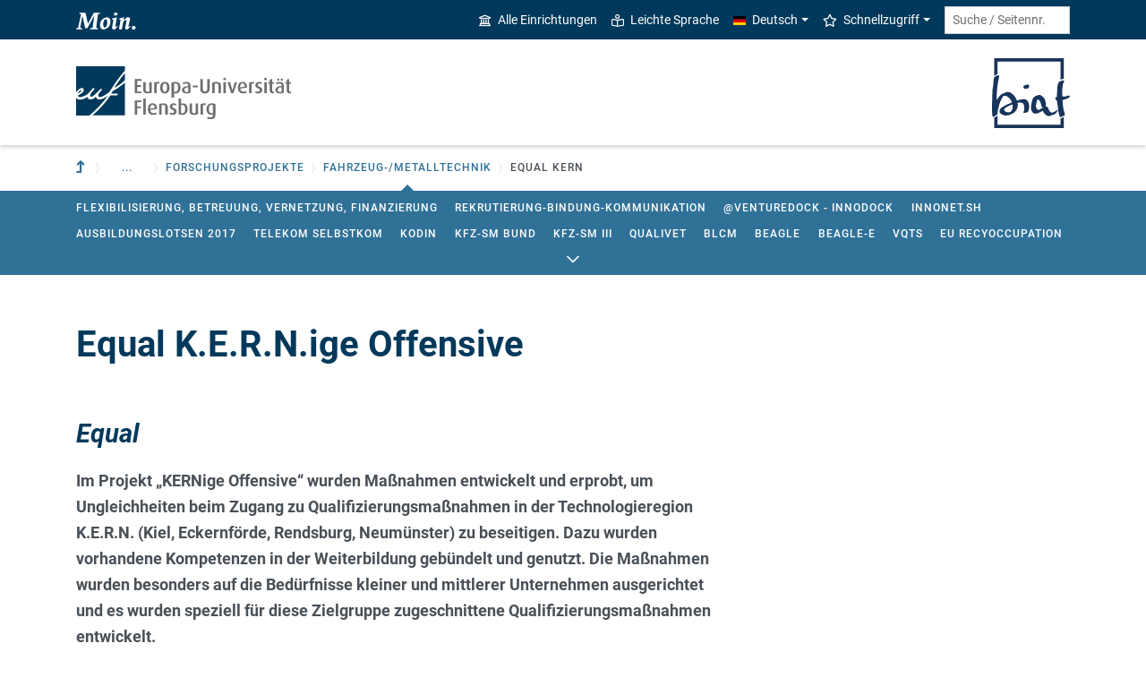

--- FILE ---
content_type: text/html; charset=utf-8
request_url: https://www.uni-flensburg.de/biat/forschung/forschungsprojekte/fahrzeug-metalltechnik/equal-kern?sword_list%5B0%5D=op&cHash=1baace05f4fc8dd67be350e36455d59d
body_size: 11788
content:
<!DOCTYPE html>
<html lang="de">
<head>

<meta charset="utf-8">
<!-- 
	This website is powered by TYPO3 - inspiring people to share!
	TYPO3 is a free open source Content Management Framework initially created by Kasper Skaarhoj and licensed under GNU/GPL.
	TYPO3 is copyright 1998-2025 of Kasper Skaarhoj. Extensions are copyright of their respective owners.
	Information and contribution at https://typo3.org/
-->


<link rel="icon" href="/favicon.ico" type="image/vnd.microsoft.icon">
<title>Equal KERN - Berufsbildungsinstitut Arbeit und Technik  - Europa-Universität Flensburg (EUF)</title>
<meta http-equiv="x-ua-compatible" content="IE=edge">
<meta name="generator" content="TYPO3 CMS">
<meta name="viewport" content="width=device-width, initial-scale=1">
<meta name="robots" content="index,follow">
<meta name="keywords" content="Qualifizierungsmaßnahmen, Kiel, Eckernförde, Rendsburg, Neumünster, Technologie">
<meta property="og:title" content="Equal KERN - Berufsbildungsinstitut Arbeit und Technik  - Europa-Universität Flensburg (EUF)">
<meta name="twitter:card" content="summary">


<link rel="stylesheet" href="/_assets/1aa886748c78ee4af350e9ea89f96bc8/Build/Euf/Concat.min.1762339429.css" media="all">
<link rel="stylesheet" href="/_assets/1aa886748c78ee4af350e9ea89f96bc8/Build/introjs.1762339429.css" media="all">



<script>
/*<![CDATA[*/
var TYPO3 = Object.assign(TYPO3 || {}, Object.fromEntries(Object.entries({"lang":{"slide_next_arrow":"Weiter","slide_prev_arrow":"Zur\u00fcck","scrollable_table_title":"Sie k\u00f6nnen die Tabelle zur Seite schieben.","ufglossary_button_more_information":"Mehr Informationen","ufglossary_glossary_link_tooltip":"Was ist das?","ufsurvey_error_loading_result_from_page":"Ein Fehler ist beim Laden des Ergebnisses aufgetreten:","ufsurvey_error_no_matching_result_found":"Es wurde keine passendes Ergebnis anhand Ihrer Antworten gefunden."}}).filter((entry) => !['__proto__', 'prototype', 'constructor'].includes(entry[0]))));
/*]]>*/
</script>




            <!--[if lt IE 9]>
                <script src="//cdn.jsdelivr.net/html5shiv/3.7.3/html5shiv.min.js"></script>
                <script src="//cdn.jsdelivr.net/respond/1.4.2/respond.min.js"></script>
            <![endif]-->      <link rel="preload" as="font" href="/_assets/1aa886748c78ee4af350e9ea89f96bc8/Fonts/roboto-v19-latin-regular.woff2" type="font/woff2" crossorigin="anonymous">
      <link rel="preload" as="font" href="/_assets/1aa886748c78ee4af350e9ea89f96bc8/Fonts/roboto-v19-latin-500.woff2" type="font/woff2" crossorigin="anonymous">
      <link rel="preload" as="font" href="/_assets/1aa886748c78ee4af350e9ea89f96bc8/Fonts/roboto-v19-latin-700.woff2" type="font/woff2" crossorigin="anonymous">
      <link rel="preload" as="font" href="/_assets/1aa886748c78ee4af350e9ea89f96bc8/Fonts/roboto-v19-latin-900.woff2" type="font/woff2" crossorigin="anonymous">  <!-- Matomo Tag Manager -->
  <script>
    var _mtm = window._mtm = window._mtm || [];
    _mtm.push({'mtm.startTime': (new Date().getTime()), 'event': 'mtm.Start'});
    (function() {
      var d=document, g=d.createElement('script'), s=d.getElementsByTagName('script')[0];
      g.async=true; g.src='https://www.uni-flensburg.de/matomo/js/container_bYGmGOjL.js'; s.parentNode.insertBefore(g,s);
    })();
  </script>
  <!-- End Matomo Tag Manager --><meta name="pageID" content="23330"><meta name="languageID" content="0">
<link rel="canonical" href="https://www.uni-flensburg.de/biat/forschung/forschungsprojekte/fahrzeug-metalltechnik/equal-kern"/>

</head>
<body data-tx-textexpander-text-url="/biat/forschung/forschungsprojekte/fahrzeug-metalltechnik/equal-kern/expandable-text?expandable_text_uid=---expandable_text_uids---&cHash=bc24e34942f4c3fc0423c42159f6b25a" data-easteregg-url="" data-teaser-title="Equal KERN" data-teaser-is-emgergency="0">


<a class="sr-only sr-only-focusable" href="#content-main-container">
    Zum Hauptinhalt springen
</a>


    <a class="sr-only sr-only-focusable" href="#main-navigation">
        Zur Navigation springen
    </a>












<div id="mobileMenu"></div>

<div id="my-page">
    <div class="header" id="my-header">
        
            
<nav aria-label="Meta"
    class="navbar navbar-quick d-none d-md-block navbar-expand-md bg-primary">
    <div class="container">
        
            <div class="slogan left d-none d-lg-block">
                <img alt="moin." src="/_assets/1aa886748c78ee4af350e9ea89f96bc8/Images/slogan-moin.svg">
            </div>
        

        <div class="collapse navbar-collapse" id="navbarQuick">
            <ul class="navbar-nav ml-auto">
                
                
                <li class="nav-item navbar-quick-all-institutions"><a href="/die-universitaet/alle-einrichtungen" class="nav-link"><i aria-hidden="true" class="far-university"></i>Alle Einrichtungen</a></li>
                <li class="nav-item navbar-quick-easy-read"><a href="/leichte-sprache" class="nav-link"><i aria-hidden="true" class="far-book-reader"></i>Leichte Sprache</a></li>
                
                    <li class="nav-item navbar-quick-language-navigation dropdown">
                        

<a id="navbarLanguage" aria-expanded="false" aria-haspopup="true" class="nav-link dropdown-toggle"
    data-toggle="dropdown" href="#" role="button"
    title="Sie haben zur Zeit die deutsche Version dieser Seite gewählt.">
    <i aria-hidden="true" class="flag-icon flags-de"></i>Deutsch
</a>
<div aria-labelledby="navbarLanguage" class="dropdown-menu">
    
        
                
                        <a class="dropdown-item active" href="/biat/forschung/forschungsprojekte/fahrzeug-metalltechnik/equal-kern" hreflang="de-DE"
                            title="Sie haben zur Zeit die deutsche Version dieser Seite gewählt.">
                            <i aria-hidden="true" class="flag-icon flags-de"></i>Deutsch
                        </a>
                    
            
    
        
                
                <span title="The current page is not available in English.">
                    <span class="dropdown-item disabled"
                        title="The current page is not available in English.">
                        <i aria-hidden="true" class="flag-icon flags-gb"></i>English
                    </span>
                </span>
            
    
</div>


                    </li>
                
                
                    <li class="nav-item navbar-quick-quicklinks dropdown">
                        <a aria-expanded="false" aria-haspopup="true" class="nav-link dropdown-toggle"
                            data-toggle="dropdown" href="#" id="quicklinks" role="button">
                            <i aria-hidden="true" class="far-star"></i>Schnellzugriff
                        </a>
                        <div aria-labelledby="quicklinks" class="dropdown-menu">
                            <a href="/die-universitaet/organisation-und-struktur/satzungen-und-ordnungen/dokumente-zum-studium" class="dropdown-item">Dokumente zum Studium</a><a href="https://elearning.uni-flensburg.de/moodle/" class="dropdown-item">E-Learning (moodle)</a><a href="/intranet" class="dropdown-item">Intranet (Beschäftigte)</a><a href="/intranet-fuer-studierende" class="dropdown-item">Intranet (Studierende)</a><a href="https://studentenwerk.sh/de/mensen-in-flensburg?ort=2&amp;mensa=7#mensaplan" class="dropdown-item">Mensaplan</a><a href="https://studiport.uni-flensburg.de" class="dropdown-item">Studiport (HIS LSF)</a><a href="https://eufportal.uni-flensburg.de" class="dropdown-item">EUF Portal (HISinOne)</a><a href="/sportzentrum" class="dropdown-item">Sportzentrum</a><a href="/studium-lehre/termine-und-fristen" class="dropdown-item">Termine und Fristen</a><a href="https://uni-flensburg.webex.com/" class="dropdown-item">Webex für Videokonferenzen</a><a href="/webmail" class="dropdown-item">Webmail</a>
                        </div>
                    </li>
                
            </ul>
            <form action="/suche" class="form-inline quicksearch" method="get">
                <input aria-label="Suche / Seitennr."
                    class="form-control form-control-sm ml-md-2" name="q"
                    placeholder="Suche / Seitennr."
                    type="search">
                <input name="tx_solrmods[redirectToPages]" type="hidden" value="1">
                <input name="tx_solr[filter][searchRootlinePid]" type="hidden" value="10044">
                <input class="sr-only" type="submit"
                    value="Suche starten">
            </form>
        </div>
    </div>
</nav>


        
        
<nav aria-label="Einrichtung"
     class="navbar navbar-custom navbar-expand-md bg-white">
	<div class="container">
		<a class="navbar-brand" href="/" data-mobile-nav-label="Europa-Universität Flensburg (EUF)"
		   title="Zurück zur Startseite">
			<img alt="Logo Europa-Universität Flensburg" src="/_assets/1aa886748c78ee4af350e9ea89f96bc8/Images/logo-euf.svg">
		</a>

		<button aria-controls="navbarSupportedContent" aria-expanded="false"
		        aria-label="Navigation umschalten"
		        class="mburger d-md-none d-lg-none" id="mainNavToggle" type="button">
			<b></b>
			<b></b>
			<b></b>
		</button>

		

		

		
			<div class="page-title flex-grow-1 py-2 "
			     id="pageTitle">
				
					<div class="parent-page-title d-inline-block d-md-none">
						<a href="/fakultaet1" title="Zur übergeordneten Einrichtung">Fakultät I</a>
					</div>
				
				<a href="/biat"
				   title="Startseite von &quot;Berufsbildungsinstitut Arbeit und Technik (biat)&quot;">
					
							<img class="img-fluid d-md-inline-block d-none" alt="Berufsbildungsinstitut Arbeit und Technik (biat)" src="/fileadmin/content/institute/biat/bilder/logo/biat-logo-2021-rand-01.svg" width="87" height="100" />


							
                                <span class="d-inline-block d-md-none">
                                    Berufsbildungsinstitut Arbeit und Technik (biat)
                                </span>
							
						
				</a>
			</div>
		

		

		<div class="d-md-none" id="navbarMobile">
		</div>
	</div>
</nav>


        
<nav aria-label="Primär" id="main-navigation">
    <div class="navbar-breadcrumb d-none d-md-block">
        <div class="container">
            <ol class="breadcrumb">
                

        <li class="breadcrumb-item root">
            <a aria-label="Zur übergeordneten Einrichtung" class="has-arrow" href="/fakultaet1">
                
<i aria-hidden="true"
    class="fas-level-up"
    title="Zur übergeordneten Einrichtung"><span class="sr-only">Zur übergeordneten Einrichtung</span></i>

            </a>
        </li>
    

                <li class="breadcrumb-item dropdown clipped d-none"
                    data-title="Weitere übergeordnete Seiten"></li>
                <li class="breadcrumb-item dropdown d-none"><a href="/biat" aria-expanded="false" aria-haspopup="true" class="dropdown-toggle has-arrow current-page" id="navbarDropdownLevel10044" role="button">Institut BIAT</a><div class="dropdown-menu" aria-labelledby="navbarDropdownLevel10044">
                <div class="container">
                    <div class="subnav-item-wrapper"><a href="/biat/das-institut" class="subnav-item">Das Institut</a><a href="/biat/arbeitsbereiche" class="subnav-item">Arbeitsbereiche</a><a href="/biat/master-studium" class="subnav-item">Master-Studium</a><a href="/biat/forschung" class="subnav-item active">Forschung</a><a href="/biat/forschung/forschungsprojekte" class="subnav-item">Projekte</a><a href="/biat/konferenzen" class="subnav-item">Konferenzen</a></div>
                </div>
            </div></li><li class="breadcrumb-item dropdown d-none"><a href="/biat/forschung" aria-expanded="false" aria-haspopup="true" class="dropdown-toggle has-arrow current-page" id="navbarDropdownLevel10321" role="button">Forschung</a><div class="dropdown-menu" aria-labelledby="navbarDropdownLevel10321">
                <div class="container">
                    <div class="subnav-item-wrapper"><a href="/biat/forschung/forschungsprojekte" class="subnav-item active">Forschungsprojekte</a><a href="/biat/forschung/biat-kolloquium" class="subnav-item">biat-Kolloquium</a><a href="/biat/forschung/biat-buchreihe" class="subnav-item">biat-Buchreihe</a><a href="/biat/forschung/literaturdatenbank" class="subnav-item">Literaturdatenbank</a></div>
                </div>
            </div></li><li class="breadcrumb-item dropdown"><a href="/biat/forschung/forschungsprojekte" aria-expanded="false" aria-haspopup="true" class="dropdown-toggle has-arrow current-page" id="navbarDropdownLevel10872" role="button">Forschungsprojekte</a><div class="dropdown-menu" aria-labelledby="navbarDropdownLevel10872">
                <div class="container">
                    <div class="subnav-item-wrapper"><a href="/biat/forschung/forschungsprojekte/berufspaedagogik" class="subnav-item">Berufspädagogik</a><a href="/biat/forschung/forschungsprojekte/elektro-informationstechnik-informatik" class="subnav-item">Elektro-/Informationstechnik/Informatik</a><a href="/biat/forschung/forschungsprojekte/fahrzeug-metalltechnik" class="subnav-item active">Fahrzeug-/Metalltechnik</a><a href="/biat/forschung/forschungsprojekte/promotionsprojekte" class="subnav-item">Promotionsprojekte</a><a href="/biat/forschung/forschungsprojekte/projektsuche" class="subnav-item">Projektsuche</a></div>
                </div>
            </div></li><li class="breadcrumb-item dropdown show active"><a href="/biat/forschung/forschungsprojekte/fahrzeug-metalltechnik" aria-expanded="false" aria-haspopup="true" class="dropdown-toggle has-arrow current-page" id="navbarDropdownLevel10926" role="button">Fahrzeug-/Metalltechnik</a></li>
                <li class="breadcrumb-item current no-hover" aria-current="page"><span class="has-arrow">Equal KERN</span></li>
            </ol>
        </div>
    </div>

    <div class="navbar-breadcrumb-sub d-none d-md-block navbar-subnav bg-secondary">
        
            <div class="container">
                <div class="subnav-item-wrapper">
                    <a href="/biat/forschung/forschungsprojekte/fahrzeug-metalltechnik/flexibilisierung-betreuung-vernetzung-finanzierung" class="subnav-item">Flexibilisierung, Betreuung, Vernetzung, Finanzierung</a><a href="/biat/forschung/forschungsprojekte/fahrzeug-metalltechnik/rekrutierung-bindung-kommunikation" class="subnav-item">Rekrutierung-Bindung-Kommunikation</a><a href="/biat/forschung/forschungsprojekte/fahrzeug-metalltechnik/venturedock-innodock" class="subnav-item">@ventureDock - InnoDock</a><a href="/biat/forschung/forschungsprojekte/fahrzeug-metalltechnik/innonetsh" class="subnav-item">InnoNet.sh</a><a href="/biat/forschung/forschungsprojekte/fahrzeug-metalltechnik/ausbildungslotsen-2017" class="subnav-item">Ausbildungslotsen 2017</a><a href="/biat/forschung/forschungsprojekte/fahrzeug-metalltechnik/telekom-selbstkom" class="subnav-item">Telekom SelbstKom</a><a href="/biat/forschung/forschungsprojekte/fahrzeug-metalltechnik/kodin" class="subnav-item">KODIN</a><a href="/biat/forschung/forschungsprojekte/fahrzeug-metalltechnik/kfz-sm-bund" class="subnav-item">Kfz-Sm Bund</a><a href="/biat/forschung/forschungsprojekte/fahrzeug-metalltechnik/kfz-sm-iii" class="subnav-item">Kfz-Sm III</a><a href="/biat/forschung/forschungsprojekte/fahrzeug-metalltechnik/qualivet" class="subnav-item">QualiVET</a><a href="/biat/forschung/forschungsprojekte/fahrzeug-metalltechnik/blcm" class="subnav-item">BLCM</a><a href="/biat/forschung/forschungsprojekte/fahrzeug-metalltechnik/beagle" class="subnav-item">BEAGLE</a><a href="/biat/forschung/forschungsprojekte/fahrzeug-metalltechnik/beagle-e" class="subnav-item">BEAGLE-E</a><a href="/biat/forschung/forschungsprojekte/fahrzeug-metalltechnik/vqts" class="subnav-item">VQTS</a><a href="/biat/forschung/forschungsprojekte/fahrzeug-metalltechnik/eu-recyoccupation" class="subnav-item">EU RecyOccupation</a><a href="/biat/forschung/forschungsprojekte/fahrzeug-metalltechnik/equal-second-chance" class="subnav-item">Equal Second Chance</a><a href="/biat/forschung/forschungsprojekte/fahrzeug-metalltechnik/equal-kern" class="subnav-item active">Equal KERN</a><a href="/biat/forschung/forschungsprojekte/fahrzeug-metalltechnik/blend-it" class="subnav-item">blend-IT</a><a href="/biat/forschung/forschungsprojekte/fahrzeug-metalltechnik/umstrukturierung-bbs" class="subnav-item">Umstrukturierung BBS</a><a href="/biat/forschung/forschungsprojekte/fahrzeug-metalltechnik/vet-optimization" class="subnav-item">VET-Optimization</a><a href="/biat/forschung/forschungsprojekte/fahrzeug-metalltechnik/human-rights-project" class="subnav-item">Human Rights Project</a><a href="/biat/forschung/forschungsprojekte/fahrzeug-metalltechnik/neuordnung-kfz-berufe" class="subnav-item">Neuordnung Kfz-Berufe</a><a href="/biat/forschung/forschungsprojekte/fahrzeug-metalltechnik/it-proto" class="subnav-item">IT-PROTO</a><a href="/biat/forschung/forschungsprojekte/fahrzeug-metalltechnik/early-bird" class="subnav-item">Early-Bird</a><a href="/biat/forschung/forschungsprojekte/fahrzeug-metalltechnik/recy-occupation" class="subnav-item">Recy-Occupation</a><a href="/biat/forschung/forschungsprojekte/fahrzeug-metalltechnik/bibb-p-42010" class="subnav-item">BIBB P 4.2010</a><a href="/biat/forschung/forschungsprojekte/fahrzeug-metalltechnik/evaluation-parcis" class="subnav-item">Evaluation ParCIS</a><a href="/biat/forschung/forschungsprojekte/fahrzeug-metalltechnik/car-network" class="subnav-item">Car-Network</a><a href="/biat/forschung/forschungsprojekte/fahrzeug-metalltechnik/evaluation-service-techniker" class="subnav-item">Evaluation Service-Techniker</a><a href="/biat/forschung/forschungsprojekte/fahrzeug-metalltechnik/re-use" class="subnav-item">Re-Use</a><a href="/biat/forschung/forschungsprojekte/fahrzeug-metalltechnik/msc-kfz-betrieb" class="subnav-item">MSC Kfz-Betrieb</a><a href="/biat/forschung/forschungsprojekte/fahrzeug-metalltechnik/kfz-mechatroniker" class="subnav-item">Kfz-Mechatroniker</a><a href="/biat/forschung/forschungsprojekte/fahrzeug-metalltechnik/know-how-transfer" class="subnav-item">Know-how Transfer</a><a href="/biat/forschung/forschungsprojekte/fahrzeug-metalltechnik/phac" class="subnav-item">PHAC</a><a href="/biat/forschung/forschungsprojekte/fahrzeug-metalltechnik/berufsbildung-malaysia" class="subnav-item">Berufsbildung Malaysia</a><a href="/biat/forschung/forschungsprojekte/fahrzeug-metalltechnik/automobilindustrie-thailand" class="subnav-item">Automobilindustrie Thailand</a><a href="/biat/forschung/forschungsprojekte/fahrzeug-metalltechnik/road-transportation" class="subnav-item">Road Transportation</a>
                </div>

                <div class="unfold-nav" title="Ausklappen / Zuklappen">
                    <i aria-hidden="true" class="far-chevron-down"></i>
                </div>
            </div>
        
    </div>
</nav>







    </div>

    <div class="main with-breadcrumbs" id="my-content">
        
        
<!--TYPO3SEARCH_begin-->
<div id="content-main-container" class="content-main" role="main">
    <div class="container">
        
    <div class="tx-ufresearch-institution tx-ufresearch-institution-type-CollaborativeResearchProjectExternal">
        
<div class="csc-header"><h1>Equal K.E.R.N.ige Offensive</h1></div>



<div class="row">
    <div class="col-md-6 col-lg-4 order-md-1">
        

    



    </div>
    <div class="col-md-6 col-lg-8 order-md-0">
        

    <h2><i>Equal</i></h2>





    <div class="subheading">
        <p>
            Im Projekt „KERNige Offensive“ wurden Maßnahmen entwickelt und erprobt, um Ungleichheiten beim Zugang zu Qualifizierungsmaßnahmen in der Technologieregion K.E.R.N. (Kiel, Eckernförde, Rendsburg, Neumünster) zu beseitigen. Dazu wurden vorhandene Kompetenzen in der Weiterbildung gebündelt und genutzt. Die Maßnahmen wurden besonders auf die Bedürfnisse kleiner und mittlerer Unternehmen ausgerichtet und es wurden speziell für diese Zielgruppe zugeschnittene Qualifizierungsmaßnahmen entwickelt.
        </p>
    </div>


<dl class="data-list">
    <div class="csc-header">
        <h2>Kurzübersicht</h2>
    </div>

    

    
        <dt>Stichworte</dt>
        <dd>Qualifizierungsmaßnahmen, Kiel, Eckernförde, Rendsburg, Neumünster, Technologie</dd>
    

    
	<dt>Laufzeit</dt>
    <dd>
        01.01.02
        -
        
                30.06.05
                
            
    </dd>






    

    
            


    
            <dt>Institutionen der EUF</dt>
            <dd>
                
                    <a href="https://www.uni-flensburg.de/biat/" class="inline-text-link">Institute of Vocational Education, Work and Technology (biat)</a>, 
                
                    <a href="https://www.uni-flensburg.de/biat/" class="inline-text-link">Berufsbildungsinstitut Arbeit und Technik (biat)</a>
                
            </dd>
        


        
</dl>

    </div>
</div>





    <div class="csc-header">
        <h2>
            Beschreibung
        </h2>
    </div>
    <div class="row">
        <div class="col-lg-8">
            <p>Die Entwicklungspartnerschaft "K.E.R.N.ige Offensive" soll zum Abbau von Ungleichheiten auf dem Arbeitsmarkt der Technologie-Region K.E.R.N. beitragen. Es sollen vorhandene Kompetenzen in der Weiterbildung gebündelt und Qualifizierungsmöglichkeiten in Schleswig-Holstein für jeden transparent gemacht werden. Dabei sollen speziell auf die Bedürfnisse von kleinen und mittleren Unternehmen (KMU) ausgerichtete Qualifizierungsangebote durchgeführt und innovative Wege zur Qualifizierung von benachteiligten Beschäftigten eingeschlagen werden.
</p>
<h4>Zielgruppe</h4>
<p>Führungskräfte, Geschäftsführer und Personalverantwortliche von KMU, Bildungsbenachteiligte in KMU (z.B. Frauen, ältere Beschäftigte, ausländische Beschäftigte, Beschäftigte mit Behinderungen) sowie arbeitslose Personen.
</p>
<h4>Forschungsschwerpunkte/Projektziele</h4>
<p>Das Ziel der Evaluation ist eine erfolgreiche Unterstützung bei der Projektzielerreichung mittels einer Projektziele	Prozessevaluation. Durch ein kontinuierliches Monitoring-System mit Feedbackfunktion soll die EP dabei unterstützt werden, ihre einzelnen Maßnahmen selbst zu bewerten, zu reflektieren und neu auszurichten. Die hierdurch bezweckte ziel- und ergebnisorientierte Projektsteuerung soll zu einer stetigen Ergebnisoptimierung der vier Ziele beitragen. Hierbei handelt es sich um:<br><br></p><ul><li>Den Aufbau von fünf Kompetenzzentren und die Absicherung der Nachfrageorientierung</li><li>Den innovativen Charakter der konkreten betrieblichen Qualifizierungs- und Beratungsmaßnahmen zur Reduzierung der Benachteiligung am Arbeitsmarkt sowie die Qualitätssicherung auf der Umsetzungsebene</li><li>Das Marketingkonzept, mit dem die Transparenz der Qualifizierungsangebote der Kompetenzzentren verbessert wird.</li><li>Die kontinuierliche, exakte und frühzeitige Anpassung von Qualifizierungsmaßnahmen, um die Anpassungsfähigkeit der KMU zu gewährleisten, unter Beachtung der Kohärenz der Ziele mit den politischen Handlungsfeldern des Landes Schleswig-Holstein</li></ul><h4>Innovation</h4>
<p>Anstelle der üblichen Evaluationsverfahren wird eine Prozessevaluation eingesetzt, die zu einer kontinuierlichen Optimierung des Projektverlaufes beitragen kann. Durch ein kontinuierliches Überwachungssystem der Aktivitäten in den einzelnen Teilprojekten und einer daran anknüpfenden Feedbackfunktion soll eine gewisse Nachhaltigkeit bereits erreichter Teilziele erwirkt, Ergebnisse und Aktivitäten in den Teilprojekten transparent gemacht sowie die EP zur Selbstevaluation angeregt werden.</p>
        </div>
    </div>







        


    
        <div class="csc-header">
            <h2>Verantwortlich</h2>
        </div>
        <div class="row">
            

    
        <div class="col-lg-6">
            <div
                class="tx-ufpersis-person tx-ufpersis-display-person-box tx-ufpersis-display-person-box-with-content-header">
                
                        


<div class="card card-custom card-persis bg-primary card-mb"
    id="persis-2656-card">
    <div class="display-horizontal">
        <div class="img-wrap">
            
                    <a href="/biat/das-institut/ehemalige-professoren/spoettl-georg">
                        
<img class="img-fluid tx-intdiv-responsive-image-placeholder" width="510" height="510" data-file-id="43244" alt="Bild von Georg Spöttl, M.A." title="Georg Spöttl, M.A." loading="lazy" data-attr-srcset="/processed-image/43244/deliver?image=43244&amp;contentHash=ed048b6a80f83450256cdc6607e00acf1d5dfd23&amp;processingInstructions=%7B%22width%22%3A%22225c%22%2C%22height%22%3A225%2C%22crop%22%3Anull%7D&amp;hash=b7ad1d1f5822a57aa846e3ef5a69f0ee6fae6ff4&amp;eID=tx_intdiv_thumbnail 225w, /processed-image/43244/deliver?image=43244&amp;contentHash=ed048b6a80f83450256cdc6607e00acf1d5dfd23&amp;processingInstructions=%7B%22width%22%3A%22270c%22%2C%22height%22%3A270%2C%22crop%22%3Anull%7D&amp;hash=23a4f7e868e31ea805a81f62c338fc306bb58975&amp;eID=tx_intdiv_thumbnail 270w, /processed-image/43244/deliver?image=43244&amp;contentHash=ed048b6a80f83450256cdc6607e00acf1d5dfd23&amp;processingInstructions=%7B%22width%22%3A%22345c%22%2C%22height%22%3A345%2C%22crop%22%3Anull%7D&amp;hash=b84faa432d724d0432b70a38aa35157ac6be90cd&amp;eID=tx_intdiv_thumbnail 345w, /processed-image/43244/deliver?image=43244&amp;contentHash=ed048b6a80f83450256cdc6607e00acf1d5dfd23&amp;processingInstructions=%7B%22width%22%3A%22510c%22%2C%22height%22%3A510%2C%22crop%22%3Anull%7D&amp;hash=7263d26dc70c77fad0303b880390e990588816df&amp;eID=tx_intdiv_thumbnail 510w" data-attr-src="/processed-image/43244/deliver?image=43244&amp;contentHash=ed048b6a80f83450256cdc6607e00acf1d5dfd23&amp;processingInstructions=%7B%22width%22%3A%22510c%22%2C%22height%22%3A510%2C%22crop%22%3Anull%7D&amp;hash=7263d26dc70c77fad0303b880390e990588816df&amp;eID=tx_intdiv_thumbnail" src="https://www.uni-flensburg.de/_assets/ccb12c24a94f58879db81b2389efcf5b/Images/DummyImage.png" />

                    </a>
                
        </div>
        <div class="card-body space">
            <p class="person-header person-name h5"><span class="person-title above">Prof. Dr. Dr. h. c.</span>Georg Spöttl, M.A.</p>
            

    <ul class="list-contact-data list-unstyled">
        <li class="email"><a href="#" data-mailto-token="nbjmup+TV29::Atux/ef" data-mailto-vector="1">SU1899<span class="important-dn">-TextEinschliesslichBindestricheBitteEntfernen-</span><wbr/><span class="dn">&#64;</span>stw.de</a></li><li class="phone"><a class="phone-link-no-icon " href="tel:+49 461 46020"
    title="">
    +49 461 46020
</a></li><li class="building-and-room">
                    
                            
Steinbeis-Transferzentrum InnoVET


                            
                        
                </li>
    </ul>



        </div>
    </div>

    

        
                <div aria-controls="persis-2656" aria-expanded="false"
                    class="card-footer toggle-foldable collapsed" data-target="#persis-2656"
                    data-toggle="collapse" role="button">
                    Kontaktdaten
                    <i aria-hidden="true" class="far-angle-double-down"></i>
                </div>
                
<div class="foldable-container collapse" id="persis-2656">
    <div class="foldable-content">
        

    
<dl class="data-list">
    
        <dt>Telefon</dt>
        <dd>
            
<a class="phone-link-no-icon inline-text-link" href="tel:+49 461 46020"
    title="">
    +49 461 46020
</a>




        </dd>
    
    
    
        <dt>E-Mail</dt>
        <dd>
            <a class="inline-text-link" href="#" data-mailto-token="nbjmup+TV29::Atux/ef" data-mailto-vector="1">SU1899<span class="important-dn">-TextEinschliesslichBindestricheBitteEntfernen-</span><wbr/><span class="dn">&#64;</span>stw.de</a>
        </dd>
    
    
        <dt>Gebäude</dt>
        <dd>
            
Steinbeis-Transferzentrum InnoVET


        </dd>
    
    
    
    
        <dt>
            
                PLZ /
            
            Stadt
        </dt>
        <dd>24939 Flensburg</dd>
    
</dl>





        

        

        

        

        

<a class="btn btn-secondary" href="/biat/das-institut/ehemalige-professoren/spoettl-georg">
    Zeige Personen-Details
    <i aria-hidden="true" class="far-angle-double-right"></i>
</a>

    </div>
</div>

            
    

</div>






                    
            </div>
        </div>
    



        </div>
    



    <div class="csc-header">
        <h2>Projektmitarbeitende</h2>
    </div>
    <div class="row">
        

    
        <div class="col-lg-6">
            <div
                class="tx-ufpersis-person tx-ufpersis-display-person-box tx-ufpersis-display-person-box-with-content-header">
                
                        


<div class="card card-custom card-persis bg-primary card-mb"
    id="persis-58-card">
    <div class="display-horizontal">
        <div class="img-wrap">
            
                    <a href="/biat/das-institut/ehemalige-professoren/becker-matthias">
                        
<img class="img-fluid tx-intdiv-responsive-image-placeholder" width="510" height="510" data-file-id="27342" alt="Bild von Matthias Becker" title="Matthias Becker" loading="lazy" data-attr-srcset="/processed-image/27342/deliver?image=27342&amp;contentHash=41a273e7e9bb424c1f8f0e2f8849c3d7afda25c4&amp;processingInstructions=%7B%22width%22%3A%22225c%22%2C%22height%22%3A225%2C%22crop%22%3Anull%7D&amp;hash=c5ebe0e2d0dd5d7a409dfa796152fc103d29125a&amp;eID=tx_intdiv_thumbnail 225w, /processed-image/27342/deliver?image=27342&amp;contentHash=41a273e7e9bb424c1f8f0e2f8849c3d7afda25c4&amp;processingInstructions=%7B%22width%22%3A%22270c%22%2C%22height%22%3A270%2C%22crop%22%3Anull%7D&amp;hash=5bba8ab964f17f58b7e69407327519edf1a5bceb&amp;eID=tx_intdiv_thumbnail 270w, /processed-image/27342/deliver?image=27342&amp;contentHash=41a273e7e9bb424c1f8f0e2f8849c3d7afda25c4&amp;processingInstructions=%7B%22width%22%3A%22345c%22%2C%22height%22%3A345%2C%22crop%22%3Anull%7D&amp;hash=d5ce4f662b7234eed545613f4320439a03ef5842&amp;eID=tx_intdiv_thumbnail 345w, /processed-image/27342/deliver?image=27342&amp;contentHash=41a273e7e9bb424c1f8f0e2f8849c3d7afda25c4&amp;processingInstructions=%7B%22width%22%3A%22510c%22%2C%22height%22%3A510%2C%22crop%22%3Anull%7D&amp;hash=9aa60191afc823eb46be51d2695e65381c26de41&amp;eID=tx_intdiv_thumbnail 510w" data-attr-src="/processed-image/27342/deliver?image=27342&amp;contentHash=41a273e7e9bb424c1f8f0e2f8849c3d7afda25c4&amp;processingInstructions=%7B%22width%22%3A%22510c%22%2C%22height%22%3A510%2C%22crop%22%3Anull%7D&amp;hash=9aa60191afc823eb46be51d2695e65381c26de41&amp;eID=tx_intdiv_thumbnail" src="https://www.uni-flensburg.de/_assets/ccb12c24a94f58879db81b2389efcf5b/Images/DummyImage.png" />

                    </a>
                
        </div>
        <div class="card-body space">
            <p class="person-header person-name h5"><span class="person-title above">Prof. Dr.</span>Matthias Becker</p>
            

    <ul class="list-contact-data list-unstyled">
        <li class="email"><a href="#" data-mailto-token="nbjmup+cfdlfsAjcn/voj.iboopwfs/ef" data-mailto-vector="1">becker<span class="important-dn">-TextEinschliesslichBindestricheBitteEntfernen-</span><wbr/><span class="dn">&#64;</span>ibm.uni-hannover.de</a></li><li class="phone"><a class="phone-link-no-icon " href="tel:+49 511 76217215"
    title="">
    +49 511 76217215
</a></li><li class="building-and-room">
                    
                            
Institut für Berufswissenschaften der Metalltechnik


                            
                        
                </li>
    </ul>



        </div>
    </div>

    

        
                <div aria-controls="persis-58" aria-expanded="false"
                    class="card-footer toggle-foldable collapsed" data-target="#persis-58"
                    data-toggle="collapse" role="button">
                    Kontaktdaten
                    <i aria-hidden="true" class="far-angle-double-down"></i>
                </div>
                
<div class="foldable-container collapse" id="persis-58">
    <div class="foldable-content">
        

    
<dl class="data-list">
    
        <dt>Telefon</dt>
        <dd>
            
<a class="phone-link-no-icon inline-text-link" href="tel:+49 511 76217215"
    title="">
    +49 511 76217215
</a>




        </dd>
    
    
    
        <dt>E-Mail</dt>
        <dd>
            <a class="inline-text-link" href="#" data-mailto-token="nbjmup+cfdlfsAjcn/voj.iboopwfs/ef" data-mailto-vector="1">becker<span class="important-dn">-TextEinschliesslichBindestricheBitteEntfernen-</span><wbr/><span class="dn">&#64;</span>ibm.uni-hannover.de</a>
        </dd>
    
    
        <dt>Gebäude</dt>
        <dd>
            
Institut für Berufswissenschaften der Metalltechnik


        </dd>
    
    
    
        <dt>Straße</dt>
        <dd>Appelstraße 9</dd>
    
    
        <dt>
            
                PLZ /
            
            Stadt
        </dt>
        <dd>30167 Hannover</dd>
    
</dl>





        

        

        

        

        

<a class="btn btn-secondary" href="/biat/das-institut/ehemalige-professoren/becker-matthias">
    Zeige Personen-Details
    <i aria-hidden="true" class="far-angle-double-right"></i>
</a>

    </div>
</div>

            
    

</div>






                    
            </div>
        </div>
    

    
        <div class="col-lg-6">
            <div
                class="tx-ufpersis-person tx-ufpersis-display-person-box tx-ufpersis-display-person-box-without-content-header">
                
                        


<div class="card card-custom card-persis bg-primary card-mb"
    id="persis-6039-card">
    <div class="display-horizontal">
        <div class="img-wrap">
            
                    
<img class="img-fluid tx-intdiv-responsive-image-placeholder" width="510" height="510" data-file-id="14192" alt="Platzhalter-Foto für Heike Arold" title="Heike Arold" loading="lazy" data-attr-srcset="/processed-image/14192/deliver?image=14192&amp;contentHash=327fdfe01e9f7ecd5032f67e93725cb9ee2dfe16&amp;processingInstructions=%7B%22width%22%3A%22225c%22%2C%22height%22%3A225%2C%22crop%22%3Anull%7D&amp;hash=aa29821be4ee2c7ab09daf53668d12e31ef233a8&amp;eID=tx_intdiv_thumbnail 225w, /processed-image/14192/deliver?image=14192&amp;contentHash=327fdfe01e9f7ecd5032f67e93725cb9ee2dfe16&amp;processingInstructions=%7B%22width%22%3A%22270c%22%2C%22height%22%3A270%2C%22crop%22%3Anull%7D&amp;hash=ca186451a67d0ac8d61750aec22f4af793cbd510&amp;eID=tx_intdiv_thumbnail 270w, /processed-image/14192/deliver?image=14192&amp;contentHash=327fdfe01e9f7ecd5032f67e93725cb9ee2dfe16&amp;processingInstructions=%7B%22width%22%3A%22345c%22%2C%22height%22%3A345%2C%22crop%22%3Anull%7D&amp;hash=5972ba8dba1d63d03eb560431fe44153208fe777&amp;eID=tx_intdiv_thumbnail 345w, /processed-image/14192/deliver?image=14192&amp;contentHash=327fdfe01e9f7ecd5032f67e93725cb9ee2dfe16&amp;processingInstructions=%7B%22width%22%3A%22510c%22%2C%22height%22%3A510%2C%22crop%22%3Anull%7D&amp;hash=b52eb1fbcec92e679bd3ee7693c3d7555ae5d057&amp;eID=tx_intdiv_thumbnail 510w" data-attr-src="/processed-image/14192/deliver?image=14192&amp;contentHash=327fdfe01e9f7ecd5032f67e93725cb9ee2dfe16&amp;processingInstructions=%7B%22width%22%3A%22510c%22%2C%22height%22%3A510%2C%22crop%22%3Anull%7D&amp;hash=b52eb1fbcec92e679bd3ee7693c3d7555ae5d057&amp;eID=tx_intdiv_thumbnail" src="https://www.uni-flensburg.de/_assets/ccb12c24a94f58879db81b2389efcf5b/Images/DummyImage.png" />

                
        </div>
        <div class="card-body space">
            <p class="person-header person-name h5">Heike Arold</p>
            



        </div>
    </div>

    

        <div class="card-footer empty">&nbsp;</div>
    

</div>






                    
            </div>
        </div>
    



    </div>







    <div class="csc-header">
        <h2>Partnerinnen und Partner</h2>
    </div>
    
<div
    class="tx-ufpersis-person tx-ufpersis-display-person-box tx-ufpersis-display-person-box-with-content-header tx-ufpersis-display-person-box-small">
    <ul class="linklist">
        
            
                
<li>
    
            
                 Borsch &amp; Partner
            
        
</li>

            
        
            
                
<li>
    
            
                 BQJ/Neuland
            
        
</li>

            
        
            
                
<li>
    
            
                 KHW Kreishandwerkerschaft Ostholstein-Plön
            
        
</li>

            
        
            
                
<li>
    
            
                 WAK/Bildungszentrum für Tourismus und Gastronomie
            
        
</li>

            
        
            
                
<li>
    
            
                 WAK/Qualitätssicherung im Dienstleistungsbereich
            
        
</li>

            
        
    </ul>
</div>







    <div class="clearfix">
        <div class="csc-header">
            <h2>Finanzierung</h2>
        </div>
        
            <div class="clearfix">
                <p>Schiff-gmbh, Kiel</p>
                
                        
                    
            </div>
        
    </div>





    </div>


    </div>
</div>
<!--TYPO3SEARCH_end-->

        
<footer aria-label="Inhaltsbezogen" class="content-footer">
    <div class="container">
        <ul class="list-unstyled">
            <li class="d-none d-md-block">
                <a aria-label="Seite drucken"
                    href="#" onclick="print(); return false;"
                    title="Seite drucken">
                    <i aria-hidden="true" class="far-print"></i>
                </a>
            </li>
            <li><a href="https://www.uni-flensburg.de?23330" data-toggle="modal" data-target="#permalinkModal" title="Dieser permanente Kurz-Link ändert sich auch dann nicht, wenn die Seite verschoben oder umbenannt wird." rel="nofollow">Permalink</a></li>
            <li>
                Seitennr.
                <form action="/suche" class="d-inline" method="get" role="search">
                    <input aria-label="Bitte geben Sie hier die gewünschte Seitennummer ein und drücken Sie ENTER"
                        class="page-id form-control"
                        id="page-id" maxlength="5" name="q"
                        title="Bitte geben Sie hier die gewünschte Seitennummer ein und drücken Sie ENTER"
                        type="text" value="23330">
                    <input name="tx_solrmods[redirectToPages]" type="hidden" value="1">
                    <input name="tx_solr[tx_solrmods][searchRootline]" type="hidden"
                        value="10044">
                    <input class="sr-only" type="submit"
                        value="Seite mit angegebener Nummer öffnen"/>
                </form>
            </li>
            <li>
                <time datetime="2017-03-01T19:16:19+01:00"
                    title="Letzte Änderung">
                    01.03.2017
                </time>
            </li>
        </ul>
    </div>
</footer>

<div id="permalinkModal" aria-hidden="true" class="modal" role="dialog" tabindex="-1">
    <div class="modal-dialog" role="document">
        <div class="modal-content">
            <div class="modal-header">
                <h5 class="modal-title">Dauerhafter Link</h5>
                <button aria-label="Close" class="close" data-dismiss="modal" type="button">
                    <span aria-hidden="true">&times;</span>
                </button>
            </div>
            <div class="modal-body">
                <div class="form-group">
                    <label for="permalinkUrl">
                        Permanenter Link zu dieser Seite:
                    </label>
                    <input id="permalinkUrl" autocomplete="off" class="form-control" readonly type="text">
                </div>
                <div aria-atomic="true" class="alert alert-success alert-permalink-copy" role="alert">
                    Der Link wurde in die Zwischenablage kopiert.
                </div>
            </div>
            <div class="modal-footer">
                <a class="btn btn-secondary btn-permalink-copy" href="#">
                    <i aria-hidden="true" class="far-clipboard-list mr-2"></i>
                    In die Zwischenablage kopieren
                </a>
                <button class="btn btn-light" data-dismiss="modal" type="button">Schließen
                </button>
            </div>
        </div>
    </div>
</div>



    </div>

    
<footer aria-label="Primär" class="footer bg-primary"
        id="my-footer">
        <div class="container">
                <div class="row">
                        <div class="col-lg-4 mb-5 mb-lg-0 text-right order-lg-1 d-flex flex-column">
                                <div class="social-media d-flex justify-content-between justify-content-lg-around">
                                        
                                                <a href="https://www.youtube.com/EuropaUniversitatFlensburgEUF"
                                                   title="Unser YouTube-Kanal">
                                                        <i aria-hidden="true" class="fab-youtube-square"></i></a>
                                        
                                        
                                                <a href="https://www.facebook.com/profile.php?id=100090512443283"
                                                   title="Unsere Facebook-Seite">
                                                        <i aria-hidden="true" class="fab-facebook-square"></i></a>
                                        
                                        
                                        
                                        
                                                <a href="https://www.instagram.com/biat_uni_fl/"
                                                   title="Unser Instagram-Kanal">
                                                        <i aria-hidden="true" class="fab-instagram"></i></a>
                                        
                                        
                                                <a href="/kommunikation/campus-app-uninow" title="Unsere Campus-App (Uninow)">
                                                        <i aria-hidden="true" class="inticon-uninow"></i></a>
                                        
                                        
                                                <a href="https://www.linkedin.com/school/europa-universitaet-flensburg"
                                                   title="Unser Linkedin-Account">
                                                        <i aria-hidden="true" class="fab-linkedin-square"></i></a>
                                        
                                        
                                                <a href="/zertifikate" title="Zertifikate">
                                                        <i aria-hidden="true" class="far-file-certificate"></i></a>
                                        
                                        
                                </div>
                        </div>

                        <nav aria-label="Fußzeile"
                             class="col-sm-6 col-lg-4 mb-5 mb-sm-0 text-sm-right order-sm-1 order-lg-2">
                                <ul class="list-unstyled link-list mb-0">
                                        <li><a href="/kommunikation">Presse</a></li><li><a href="/impressum">Impressum</a></li><li><a href="/datenschutz">Datenschutz</a></li><li><a href="/barrierefreiheit">Barrierefreiheit</a></li><li><a href="/die-universitaet/kontakt-oeffnungszeiten-anfahrt">Kontakt</a></li><li><a href="/webmail">Webmail / E-Mail</a></li><li><a href="https://euf.systems">Status aller Systeme</a></li><li><a href="/die-universitaet/organisation-und-struktur/satzungen-und-ordnungen/amtliche-bekanntmachung-der-satzungen">Amtliche Bekanntmachungen</a></li>

                                        
                                                <li id="copyright-form-wrapper" style="display: none;">
                                                        <form action="/bildnachweise?tx_uffilecopyright_copyrightfilelist%5Baction%5D=list&amp;tx_uffilecopyright_copyrightfilelist%5Bcontroller%5D=CopyrightImages&amp;cHash=93dd2188cde18ba6583ca54134584f5a" method="post" name="filterRequest">
                                                                <input type="hidden" class="input-file-uids" name="tx_uffilecopyright_copyrightfilelist[filterRequest][fileUids]"/>
                                                                <input type="hidden" name="tx_uffilecopyright_copyrightfilelist[filterRequest][pageTitle]" value="Equal KERN"/>
                                                                <input type="submit" class="d-none" value="Bildnachweise"/>
                                                                <a class="submit-link" href="#">Bildnachweise</a>
                                                        </form>
                                                </li>
                                        
                                </ul>
                        </nav>

                        <div class="col-sm-6 col-lg-4 order-lg-0">
                                <div class="copyright">
                                        <p>&copy; 2025 Europa-Universität Flensburg (EUF)</p>
                                </div>

                                <div class="footer-address">
                                        <address>        <p>Europa-Universität Flensburg<br>
        Auf dem Campus 1<br>
        24943 Flensburg</p><p>
        Telefon: +49 461 805 02<br>
        Telefax: +49 461 805 2144</p>Internet: <a href="https://www.uni-flensburg.de" target="_self">www.uni-flensburg.de</a></address>
                                </div>
                        </div>
                </div>

                <div class="slogan text-right mt-5">
                        
                                <div id="slogan-easteregg" style="cursor:pointer; display: inline-block;">
                                        <img alt="aersma"
                                             src="/_assets/1aa886748c78ee4af350e9ea89f96bc8/Images/slogan-aersma.svg"/>
                                </div>
                        
                </div>
        </div>
        <a class="btn back-to-top" href="#"
    title="Zurück nach oben"><i aria-hidden="true" class="far-angle-double-up"></i></a>

</footer>


<div id="main-modal" aria-hidden="true" class="modal" role="dialog" tabindex="-1">
    <div class="modal-dialog modal-dialog-scrollable" role="document">
        <div class="modal-content">
            <div class="modal-header">
                <h5 class="modal-title">...</h5>
                <button aria-label="Schließen"
                    class="close" data-dismiss="modal" type="button">
                    <span aria-hidden="true">&times;</span>
                </button>
            </div>
            <div class="modal-body">
                
<div class="loading-indicator text-center">
    <div class="spinner-border" role="status">
        <span class="sr-only">Lade...</span>
    </div>
</div>


            </div>
            <div class="modal-footer">
                <button class="btn btn-light" data-dismiss="modal" type="button">
                    Schließen
                </button>
            </div>
        </div>
    </div>
</div>




</div>

<script id="powermail_conditions_container" data-condition-uri="https://www.uni-flensburg.de/biat/forschung/forschungsprojekte/fahrzeug-metalltechnik/equal-kern/powermail-condition.json"></script>
<script src="/_assets/1aa886748c78ee4af350e9ea89f96bc8/Build/Concat.min.1762339429.js"></script>

<script async="async" src="/_assets/2a58d7833cb34b2a67d37f5b750aa297/JavaScript/default_frontend.1757406354.js"></script>

<!-- Piwik -->
<script type="text/javascript">
	/* <![CDATA[ */
		try {
			var _paq = _paq || [];
			(function() {
				_paq.push(["disableCookies"]);

				_paq.push(["setTrackerUrl", "/matomo/matomo.php"]);
				_paq.push(["setSiteId", "16"]);
				_paq.push(["trackPageView"]);
				var d = document;
				var g = d.createElement("script");
				var s = d.getElementsByTagName("script")[0];
				g.type = "text/javascript";
				g.defer = true;
				g.async = true;
				g.src = "/matomo/matomo.js";
				s.parentNode.insertBefore(g, s);
			})();
		} catch(err) {}

	/* ]]> */
</script>
<noscript><p><img src="/matomo/matomo.php?idsite=16&amp;rec=1&amp;apiv=1&amp;r=422947&amp;_idts=1762891289&amp;_idvc=0&amp;_id=fb2c7824fc799b35&amp;url=https%3A%2F%2Fwww.uni-flensburg.de%2Fbiat%2Fforschung%2Fforschungsprojekte%2Ffahrzeug-metalltechnik%2Fequal-kern%3Fsword_list%255B0%255D%3Dop%26cHash%3D1baace05f4fc8dd67be350e36455d59d&amp;urlref=&amp;action_name=Equal+KERN+-+Berufsbildungsinstitut+Arbeit+und+Technik++-+Europa-Universit%C3%A4t+Flensburg+%28EUF%29" style="border:0" alt=""/>
</p></noscript>
<!-- /Piwik -->


</body>
</html>

--- FILE ---
content_type: text/css; charset=utf-8
request_url: https://www.uni-flensburg.de/_assets/1aa886748c78ee4af350e9ea89f96bc8/Build/introjs.1762339429.css
body_size: 2581
content:
.introjs-overlay {
  position: absolute;
  box-sizing: content-box;
  z-index: 999999;
  background-color: #000;
  opacity: 0;
  background: -moz-radial-gradient(center,ellipse farthest-corner,rgba(0,0,0,0.4) 0,rgba(0,0,0,0.9) 100%);
  background: -webkit-gradient(radial,center center,0px,center center,100%,color-stop(0%,rgba(0,0,0,0.4)),color-stop(100%,rgba(0,0,0,0.9)));
  background: -webkit-radial-gradient(center,ellipse farthest-corner,rgba(0,0,0,0.4) 0,rgba(0,0,0,0.9) 100%);
  background: -o-radial-gradient(center,ellipse farthest-corner,rgba(0,0,0,0.4) 0,rgba(0,0,0,0.9) 100%);
  background: -ms-radial-gradient(center,ellipse farthest-corner,rgba(0,0,0,0.4) 0,rgba(0,0,0,0.9) 100%);
  background: radial-gradient(center,ellipse farthest-corner,rgba(0,0,0,0.4) 0,rgba(0,0,0,0.9) 100%);
  filter: "progid:DXImageTransform.Microsoft.gradient(startColorstr='#66000000',endColorstr='#e6000000',GradientType=1)";
  -ms-filter: "progid:DXImageTransform.Microsoft.Alpha(Opacity=50)";
  filter: alpha(opacity=50);
  -webkit-transition: all 0.3s ease-out;
     -moz-transition: all 0.3s ease-out;
      -ms-transition: all 0.3s ease-out;
       -o-transition: all 0.3s ease-out;
          transition: all 0.3s ease-out;
}

.introjs-fixParent {
  z-index: auto !important;
  opacity: 1.0 !important;
  -webkit-transform: none !important;
     -moz-transform: none !important;
      -ms-transform: none !important;
       -o-transform: none !important;
          transform: none !important;
}

.introjs-showElement,
tr.introjs-showElement > td,
tr.introjs-showElement > th {
  z-index: 9999999 !important;
}

.introjs-disableInteraction {
  z-index: 99999999 !important;
  position: absolute;
  background-color: white;
  opacity: 0;
  filter: alpha(opacity=0);
}

.introjs-relativePosition,
tr.introjs-showElement > td,
tr.introjs-showElement > th {
  position: relative;
}

.introjs-helperLayer {
  box-sizing: content-box;
  position: absolute;
  z-index: 9999998;
  background-color: #FFF;
  background-color: rgba(255,255,255,.9);
  border: 1px solid #777;
  border: 1px solid rgba(0,0,0,.5);
  border-radius: 4px;
  box-shadow: 0 2px 15px rgba(0,0,0,.4);
  -webkit-transition: all 0.3s ease-out;
     -moz-transition: all 0.3s ease-out;
      -ms-transition: all 0.3s ease-out;
       -o-transition: all 0.3s ease-out;
          transition: all 0.3s ease-out;
}

.introjs-tooltipReferenceLayer {
  box-sizing: content-box;
  position: absolute;
  visibility: hidden;
  z-index: 100000000;
  background-color: transparent;
  -webkit-transition: all 0.3s ease-out;
     -moz-transition: all 0.3s ease-out;
      -ms-transition: all 0.3s ease-out;
       -o-transition: all 0.3s ease-out;
          transition: all 0.3s ease-out;
}

.introjs-helperLayer *,
.introjs-helperLayer *:before,
.introjs-helperLayer *:after {
  -webkit-box-sizing: content-box;
     -moz-box-sizing: content-box;
      -ms-box-sizing: content-box;
       -o-box-sizing: content-box;
          box-sizing: content-box;
}

.introjs-helperNumberLayer {
  box-sizing: content-box;
  position: absolute;
  visibility: visible;
  top: -16px;
  left: -16px;
  z-index: 9999999999 !important;
  padding: 2px;
  font-family: Arial, verdana, tahoma;
  font-size: 13px;
  font-weight: bold;
  color: white;
  text-align: center;
  text-shadow: 1px 1px 1px rgba(0,0,0,.3);
  background: #ff3019; /* Old browsers */
  background: -webkit-linear-gradient(top, #ff3019 0%, #cf0404 100%); /* Chrome10+,Safari5.1+ */
  background: -webkit-gradient(linear, left top, left bottom, color-stop(0%, #ff3019), color-stop(100%, #cf0404)); /* Chrome,Safari4+ */
  background:    -moz-linear-gradient(top, #ff3019 0%, #cf0404 100%); /* FF3.6+ */
  background:     -ms-linear-gradient(top, #ff3019 0%, #cf0404 100%); /* IE10+ */
  background:      -o-linear-gradient(top, #ff3019 0%, #cf0404 100%); /* Opera 11.10+ */
  background:         linear-gradient(to bottom, #ff3019 0%, #cf0404 100%);  /* W3C */
  width: 20px;
  height:20px;
  line-height: 20px;
  border: 3px solid white;
  border-radius: 50%;
  filter: "progid:DXImageTransform.Microsoft.gradient(startColorstr='#ff3019', endColorstr='#cf0404', GradientType=0)"; /* IE6-9 */
  filter: "progid:DXImageTransform.Microsoft.Shadow(direction=135, strength=2, color=ff0000)"; /* IE10 text shadows */
  box-shadow: 0 2px 5px rgba(0,0,0,.4);
}

.introjs-arrow {
  border: 5px solid transparent;
  content:'';
  position: absolute;
}
.introjs-arrow.top {
  top: -10px;
  border-bottom-color:white;
}
.introjs-arrow.top-right {
  top: -10px;
  right: 10px;
  border-bottom-color:white;
}
.introjs-arrow.top-middle {
  top: -10px;
  left: 50%;
  margin-left: -5px;
  border-bottom-color:white;
}
.introjs-arrow.right {
  right: -10px;
  top: 10px;
  border-left-color:white;
}
.introjs-arrow.right-bottom {
  bottom:10px;
  right: -10px;
  border-left-color:white;
}
.introjs-arrow.bottom {
  bottom: -10px;
  border-top-color:white;
}
.introjs-arrow.bottom-right {
  bottom: -10px;
  right: 10px;
  border-top-color:white;
}
.introjs-arrow.bottom-middle {
  bottom: -10px;
  left: 50%;
  margin-left: -5px;
  border-top-color:white;
}
.introjs-arrow.left {
  left: -10px;
  top: 10px;
  border-right-color:white;
}
.introjs-arrow.left-bottom {
  left: -10px;
  bottom:10px;
  border-right-color:white;
}

.introjs-tooltip {
  box-sizing: content-box;
  position: absolute;
  visibility: visible;
  padding: 10px;
  background-color: white;
  min-width: 200px;
  max-width: 300px;
  border-radius: 3px;
  box-shadow: 0 1px 10px rgba(0,0,0,.4);
  -webkit-transition: opacity 0.1s ease-out;
     -moz-transition: opacity 0.1s ease-out;
      -ms-transition: opacity 0.1s ease-out;
       -o-transition: opacity 0.1s ease-out;
          transition: opacity 0.1s ease-out;
}

.introjs-tooltipbuttons {
  text-align: right;
  white-space: nowrap;
}

/*
 Buttons style by http://nicolasgallagher.com/lab/css3-github-buttons/
 Changed by Afshin Mehrabani
*/
.introjs-button {
  box-sizing: content-box;
  position: relative;
  overflow: visible;
  display: inline-block;
  padding: 0.3em 0.8em;
  border: 1px solid #d4d4d4;
  margin: 0;
  text-decoration: none;
  text-shadow: 1px 1px 0 #fff;
  font: 11px/normal sans-serif;
  color: #333;
  white-space: nowrap;
  cursor: pointer;
  outline: none;
  background-color: #ececec;
  background-image: -webkit-gradient(linear, 0 0, 0 100%, from(#f4f4f4), to(#ececec));
  background-image: -moz-linear-gradient(#f4f4f4, #ececec);
  background-image: -o-linear-gradient(#f4f4f4, #ececec);
  background-image: linear-gradient(#f4f4f4, #ececec);
  -webkit-background-clip: padding;
  -moz-background-clip: padding;
  -o-background-clip: padding-box;
  /*background-clip: padding-box;*/ /* commented out due to Opera 11.10 bug */
  -webkit-border-radius: 0.2em;
  -moz-border-radius: 0.2em;
  border-radius: 0.2em;
  /* IE hacks */
  zoom: 1;
  *display: inline;
  margin-top: 10px;
}

.introjs-button:hover {
  border-color: #bcbcbc;
  text-decoration: none;
  box-shadow: 0px 1px 1px #e3e3e3;
}

.introjs-button:focus,
.introjs-button:active {
  background-image: -webkit-gradient(linear, 0 0, 0 100%, from(#ececec), to(#f4f4f4));
  background-image: -moz-linear-gradient(#ececec, #f4f4f4);
  background-image: -o-linear-gradient(#ececec, #f4f4f4);
  background-image: linear-gradient(#ececec, #f4f4f4);
}

/* overrides extra padding on button elements in Firefox */
.introjs-button::-moz-focus-inner {
  padding: 0;
  border: 0;
}

.introjs-skipbutton {
  box-sizing: content-box;
  margin-right: 5px;
  color: #7a7a7a;
}

.introjs-prevbutton {
  -webkit-border-radius: 0.2em 0 0 0.2em;
  -moz-border-radius: 0.2em 0 0 0.2em;
  border-radius: 0.2em 0 0 0.2em;
  border-right: none;
}

.introjs-prevbutton.introjs-fullbutton {
  border: 1px solid #d4d4d4;
  -webkit-border-radius: 0.2em;
  -moz-border-radius: 0.2em;
  border-radius: 0.2em;
}

.introjs-nextbutton {
  -webkit-border-radius: 0 0.2em 0.2em 0;
  -moz-border-radius: 0 0.2em 0.2em 0;
  border-radius: 0 0.2em 0.2em 0;
}

.introjs-nextbutton.introjs-fullbutton {
  -webkit-border-radius: 0.2em;
  -moz-border-radius: 0.2em;
  border-radius: 0.2em;
}

.introjs-disabled, .introjs-disabled:hover, .introjs-disabled:focus {
  color: #9a9a9a;
  border-color: #d4d4d4;
  box-shadow: none;
  cursor: default;
  background-color: #f4f4f4;
  background-image: none;
  text-decoration: none;
}

.introjs-hidden {
     display: none;
}

.introjs-bullets {
  text-align: center;
}
.introjs-bullets ul {
  box-sizing: content-box;
  clear: both;
  margin: 15px auto 0;
  padding: 0;
  display: inline-block;
}
.introjs-bullets ul li {
  box-sizing: content-box;
  list-style: none;
  float: left;
  margin: 0 2px;
}
.introjs-bullets ul li a {
  box-sizing: content-box;
  display: block;
  width: 6px;
  height: 6px;
  background: #ccc;
  border-radius: 10px;
  -moz-border-radius: 10px;
  -webkit-border-radius: 10px;
  text-decoration: none;
  cursor: pointer;
}
.introjs-bullets ul li a:hover {
  background: #999;
}
.introjs-bullets ul li a.active {
  background: #999;
}

.introjs-progress {
  box-sizing: content-box;
  overflow: hidden;
  height: 10px;
  margin: 10px 0 5px 0;
  border-radius: 4px;
  background-color: #ecf0f1
}
.introjs-progressbar {
  box-sizing: content-box;
  float: left;
  width: 0%;
  height: 100%;
  font-size: 10px;
  line-height: 10px;
  text-align: center;
  background-color: #08c;
}

.introjsFloatingElement {
  position: absolute;
  height: 0;
  width: 0;
  left: 50%;
  top: 50%;
}

.introjs-fixedTooltip {
  position: fixed;
}

.introjs-hint {
  box-sizing: content-box;
  position: absolute;
  background: transparent;
  width: 20px;
  height: 15px;
  cursor: pointer;
}
.introjs-hint:focus {
    border: 0;
    outline: 0;
}
.introjs-hidehint {
  display: none;
}

.introjs-fixedhint {
  position: fixed;
}

.introjs-hint:hover > .introjs-hint-pulse {
  border: 5px solid rgba(60, 60, 60, 0.57);
}

.introjs-hint-pulse {
  box-sizing: content-box;
  width: 10px;
  height: 10px;
  border: 5px solid rgba(60, 60, 60, 0.27);
  -webkit-border-radius: 30px;
  -moz-border-radius: 30px;
  border-radius: 30px;
  background-color: rgba(136, 136, 136, 0.24);
  z-index: 10;
  position: absolute;
  -webkit-transition: all 0.2s ease-out;
     -moz-transition: all 0.2s ease-out;
      -ms-transition: all 0.2s ease-out;
       -o-transition: all 0.2s ease-out;
          transition: all 0.2s ease-out;
}
.introjs-hint-no-anim .introjs-hint-dot {
  -webkit-animation: none;
  -moz-animation: none;
  animation: none;
}
.introjs-hint-dot {
  box-sizing: content-box;
  border: 10px solid rgba(146, 146, 146, 0.36);
  background: transparent;
  -webkit-border-radius: 60px;
  -moz-border-radius: 60px;
  border-radius: 60px;
  height: 50px;
  width: 50px;
  -webkit-animation: introjspulse 3s ease-out;
  -moz-animation: introjspulse 3s ease-out;
  animation: introjspulse 3s ease-out;
  -webkit-animation-iteration-count: infinite;
  -moz-animation-iteration-count: infinite;
  animation-iteration-count: infinite;
  position: absolute;
  top: -25px;
  left: -25px;
  z-index: 1;
  opacity: 0;
}

@-webkit-keyframes introjspulse {
    0% {
        -webkit-transform: scale(0);
        opacity: 0.0;
    }
    25% {
        -webkit-transform: scale(0);
        opacity: 0.1;
    }
    50% {
        -webkit-transform: scale(0.1);
        opacity: 0.3;
    }
    75% {
        -webkit-transform: scale(0.5);
        opacity: 0.5;
    }
    100% {
        -webkit-transform: scale(1);
        opacity: 0.0;
    }
}

@-moz-keyframes introjspulse {
    0% {
        -moz-transform: scale(0);
        opacity: 0.0;
    }
    25% {
        -moz-transform: scale(0);
        opacity: 0.1;
    }
    50% {
        -moz-transform: scale(0.1);
        opacity: 0.3;
    }
    75% {
        -moz-transform: scale(0.5);
        opacity: 0.5;
    }
    100% {
        -moz-transform: scale(1);
        opacity: 0.0;
    }
}

@keyframes introjspulse {
    0% {
        transform: scale(0);
        opacity: 0.0;
    }
    25% {
        transform: scale(0);
        opacity: 0.1;
    }
    50% {
        transform: scale(0.1);
        opacity: 0.3;
    }
    75% {
        transform: scale(0.5);
        opacity: 0.5;
    }
    100% {
        transform: scale(1);
        opacity: 0.0;
    }
}


--- FILE ---
content_type: application/javascript; charset=utf-8
request_url: https://www.uni-flensburg.de/_assets/1aa886748c78ee4af350e9ea89f96bc8/Build/search-script.js
body_size: 3222
content:
(window.webpackJsonp=window.webpackJsonp||[]).push([[14],{163:function(e,t,i){var n,a,r=this&&this.__values||function(e){var t="function"==typeof Symbol&&Symbol.iterator,i=t&&e[t],n=0;if(i)return i.call(e);if(e&&"number"==typeof e.length)return{next:function(){return e&&n>=e.length&&(e=void 0),{value:e&&e[n++],done:!e}}};throw new TypeError(t?"Object is not iterable.":"Symbol.iterator is not defined.")};n=[i,t,i(1),i(46),i(47),i(52)],void 0===(a=function(e,t,i,n,a,s){"use strict";Object.defineProperty(t,"__esModule",{value:!0});var o=function(e){var t=s.buildFilterRegexes(e),o=[],l=[],h=function(e,t){var n,a,s=[],o=e.find("h1,h2,h3,h4,h5,h6,p,div.p,li,th,td,div.caption"),c=function(e){o.each((function(t,n){i(n).text().match(e)&&s.push(n)}))};try{for(var l=r(t),h=l.next();!h.done;h=l.next()){var u=h.value;c(u)}}catch(e){n={error:e}}finally{try{h&&!h.done&&(a=l.return)&&a.call(l)}finally{if(n)throw n.error}}return s}(i(".content-main"),t);if(0!==h.length){i(".search-highlight-tab-info").remove();var u=[];h.forEach((function(t,r){var s=i(t);if(s.closest(".frame-type-tx_ufpersis_sel_subpg").length>0)return!0;var c=s.closest(".expandable-text-container");if(c.length>0)return a.default.expandContainer(c),!0;var h=s.closest(".tab-pane");h.length>0&&o.push(h);var p=s.closest(".card-foldable");return p.length>0&&l.push(p),u[r]||(u[r]=new n.default(t),u[r].setMatchType("open")),u[r].apply(e.join(" ")),!0})),o.length>0&&(o.forEach((function(e){if(!e.data("search-highlight-processed")){e.data("search-highlight-processed",1);var t='<span class="search-highlight-tab-info">'+e.find("mark").length+"</span>";c(e).append(t)}})),i(".content-main").find(".tabber").each((function(e,t){c(i(t).find(".tab-pane mark").first().closest(".tab-pane")).tab("show")}))),l.length>0&&l.forEach((function(e){e.data("search-highlight-processed")||(e.data("search-highlight-processed",1),e.find(".collapse").collapse("show"))}))}};function c(e){var t="#"+e.attr("aria-labelledby");return i(t)}var l=function(){function e(e){this.searchWords=e}return e.prototype.initialize=function(){var e=s.parseSearchStrings(this.searchWords.join(" "));o(e)},e}();t.default=l}.apply(t,n))||(e.exports=a)},45:function(e,t,i){var n;void 0===(n=function(e,t){"use strict";Object.defineProperty(t,"__esModule",{value:!0});var i=function(){function e(){this.classSuffixAssignment={},this.classSuffixes=["blue-light-euf","gray","yellow","orange","red","brown","violet","blue","blue-dark-euf","turquoise","green","green-light"],this.classSuffixIndex=0}return e.getInstance=function(){return e.instance||(e.instance=new e),e.instance},e.reset=function(){e.getInstance().clear()},e.prototype.getClassForRegex=function(e){var t=e.toLowerCase();if(this.classSuffixAssignment[t])return this.classSuffixAssignment[t];var i=this.classSuffixIndex++%this.classSuffixes.length;return this.classSuffixAssignment[t]="tx-domfilter-"+this.classSuffixes[i],this.classSuffixAssignment[t]},e.prototype.clear=function(){this.classSuffixAssignment={},this.classSuffixIndex=0},e}();t.default=i}.apply(t,[i,t]))||(e.exports=n)},46:function(e,t,i){var n,a;n=[i,t,i(45),i(82)],void 0===(a=function(e,t,i,n){"use strict";Object.defineProperty(t,"__esModule",{value:!0});var a=function(){function e(e){this.breakRegExp=new RegExp("[^\\w'-]+","g"),this.endRegExp=new RegExp("^[^\\w]+|[^\\w]+$","g"),this.openLeft=!1,this.openRight=!1,this.classRegistry=i.default.getInstance(),this.targetNode=e,this.hiliteTag="MARK",this.initSkipTags()}return e.prototype.apply=function(e){return this.remove(),void 0===e?null:(e=e.replace(/(^\s+|\s+$)/g,""))?(e=n.default.escapeUnicode(e),e=n.default.removeUnicode(e),this.setRegex(e)&&this.hiliteWords(this.targetNode),this.matches=this.targetNode.getElementsByTagName(this.hiliteTag),this.matches.length):null},e.prototype.getRegex=function(){var e=this.matchRegExp.toString();return e=e.replace(/(^\/|\(\?:[^)]+\)|\/i$)/g,"")},e.prototype.remove=function(){for(var e=this.targetNode.getElementsByTagName(this.hiliteTag);e.length;){var t=e[0];if(!t)break;var i=t.parentNode;i.replaceChild(t.firstChild,t),i.normalize()}return!0},e.prototype.setHiliteTag=function(e){this.hiliteTag=e,this.initSkipTags()},e.prototype.setMatchType=function(e){switch(e){case"left":this.openLeft=!1,this.openRight=!0;break;case"right":this.openLeft=!0,this.openRight=!1;break;case"open":this.openLeft=this.openRight=!0;break;default:this.openLeft=this.openRight=!1}},e.prototype.gotoMatch=function(e){if(this.matches[e]){this.matches[e].scrollIntoView({behavior:"smooth",block:"center"});for(var t=0;t<this.matches.length;t++){var i=this.matches[t];i instanceof HTMLElement&&(i.style.outline=e===t?"2px solid red":"")}return!0}return!1},e.prototype.hiliteWords=function(e){if(void 0!==e&&e&&this.matchRegExp&&!this.skipTags.test(e.nodeName)){if(e.hasChildNodes())for(var t=0;t<e.childNodes.length;t++)this.hiliteWords(e.childNodes[t]);if(3===e.nodeType){var i=e.nodeValue;if(i){var n=this.matchRegExp.exec(i);if(n&&e instanceof Text){var a,r=document.createElement(this.hiliteTag);r.appendChild(document.createTextNode(n[1])),r.classList.add(this.classRegistry.getClassForRegex(n[1])),(a=n[0].match(/^\s/)?e.splitText(n.index+1):e.splitText(n.index)).nodeValue=a.nodeValue.substring(n[1].length),e.parentNode.insertBefore(r,a)}}}}},e.prototype.initSkipTags=function(){this.skipTags=new RegExp("^(?:"+this.hiliteTag+"|SCRIPT|FORM)$")},e.prototype.setBreakRegExp=function(e){return this.breakRegExp=e,this.breakRegExp},e.prototype.setEndRegExp=function(e){return this.endRegExp=e,this.endRegExp},e.prototype.setRegex=function(e){if(e=(e=(e=(e=e.replace(/\\u[0-9A-F]{4}/g,"")).replace(this.endRegExp,"")).replace(this.breakRegExp,"|")).replace(/^\||\|$/g,""),e=n.default.addAccents(e)){var t="("+e+")";return this.openLeft||(t="(?:^|[\\b\\s])"+t),this.openRight||(t+="(?:[\\b\\s]|$)"),this.matchRegExp=new RegExp(t,"i"),this.matchRegExp}return!1},e}();t.default=a}.apply(t,n))||(e.exports=a)},47:function(e,t,i){var n,a;n=[i,t,i(1)],void 0===(a=function(e,t,i){"use strict";Object.defineProperty(t,"__esModule",{value:!0});var n=function(){function e(){}return e.expandContainer=function(e){var t=i('a[data-target="'+e.attr("id")+'"]');this.isLinkExpanded(t)||this.toggleLink(t,e)},e.toggleLink=function(e,t){if(this.isLinkExpanded(e))return e.removeClass("active"),e.attr("title",e.attr("data-title-collapsed")),void t.slideUp();e.addClass("active"),e.attr("title",e.attr("data-title-expanded")),t.slideDown()},e.isLinkExpanded=function(e){return e.hasClass("active")},e}();t.default=n}.apply(t,n))||(e.exports=a)},82:function(e,t,i){var n;void 0===(n=function(e,t){"use strict";Object.defineProperty(t,"__esModule",{value:!0});var i=function(){function e(){}return e.addAccents=function(e){var t=e;return t=(t=(t=(t=(t=(t=(t=(t=(t=(t=(t=t.replace(/([ao])e/gi,"$1")).replace(/ss/gi,"s")).replace(/e/gi,"[eèéêë]")).replace(/c/gi,"[cç]")).replace(/i/gi,"[iîï]")).replace(/u/gi,"[uùûü]")).replace(/y/gi,"[yÿ]")).replace(/s/gi,"(ss|[sßș])")).replace(/t/gi,"([tţț])")).replace(/a/gi,"([aàâäă]|ae)")).replace(/o/gi,"([oôö]|oe)")},e.escapeUnicode=function(e){for(var t,i,n=0,a="",r=0;r<e.length;r++){var s=e.charCodeAt(r);if((s<0||s>65535)&&(a+="!Error in convertCharStr2UTF16: unexpected charCodeAt result, cc="+s+"!"),0!==n){if(56320<=s&&s<=57343){t=65536+(n-55296<<10)+(s-56320),t-=65536,a+="\\u"+this.dec2hex4(55296|t>>10)+"\\u"+this.dec2hex4(56320|1023&t),n=0;continue}a+="Error in convertCharStr2UTF16: low surrogate expected, cc="+s+"!",n=0}if(55296<=s&&s<=56319)n=s;else switch(s){case 0:a+="\\0";break;case 8:a+="\\b";break;case 9:a+="\\t";break;case 10:a+="\\n";break;case 13:a+="\\r";break;case 11:a+="\\v";break;case 12:a+="\\f";break;case 34:a+='\\"';break;case 92:a+="\\\\";break;default:if(s>31&&s<127)a+=String.fromCharCode(s);else{for(i=s.toString(16).toUpperCase();i.length<4;)i="0"+i;a+="\\u"+i}}}return a},e.removeUnicode=function(e){var t=e;return t=(t=(t=(t=(t=(t=(t=(t=(t=t.replace(/\\u(00E[024]|010[23]|00C2)/gi,"a")).replace(/\\u00E7/gi,"c")).replace(/\\u00E[89AB]/gi,"e")).replace(/\\u(00E[EF]|00CE)/gi,"i")).replace(/\\u00F[46]/gi,"o")).replace(/\\u00F[9BC]/gi,"u")).replace(/\\u00FF/gi,"y")).replace(/\\u(00DF|021[89])/gi,"s")).replace(/\\u(0163i|021[AB])/gi,"t")},e.dec2hex4=function(e){var t=["0","1","2","3","4","5","6","7","8","9","A","B","C","D","E","F"];return t[e>>12&15]+t[e>>8&15]+t[e>>4&15]+t[15&e]},e}();t.default=i}.apply(t,[i,t]))||(e.exports=n)}}]);
//# sourceMappingURL=search-script.js.map

--- FILE ---
content_type: image/svg+xml
request_url: https://www.uni-flensburg.de/_assets/1aa886748c78ee4af350e9ea89f96bc8/Images/slogan-moin.svg
body_size: 942
content:
<svg xmlns="http://www.w3.org/2000/svg" viewBox="0 0 166.68 47.09"><defs><style>.cls-1{fill:#fff;}</style></defs><title>slogan-moin</title><g id="Layer_2" data-name="Layer 2"><g id="Ebene_1" data-name="Ebene 1"><path class="cls-1" d="M.43,43.78l5.11-1.44L13.9,4.61,9,3.24,9.5.72H26.28L32.83,31,49.54.72H66.75l-.43,2.52L61,4.61,56,42.34l5,1.44-.36,2.52H38.74l.43-2.52,6.77-1.44L50.62,8.57,31.32,43.13H25.2L17.57,8.78,11.38,42.34l6.12,1.44-.43,2.52H0Z"/><path class="cls-1" d="M66.74,34.42c0-10.8,6.2-18.94,19.16-21.39,6.69.65,9.86,4.4,9.86,12.32,0,10.87-6.19,19-19.15,21.53C69.7,46.16,66.74,42.34,66.74,34.42ZM87,26.57c0-6.41-2.88-8.14-6-8.35-3.75,3.6-5.4,8.85-5.4,14.76,0,6.7,2.88,8.5,6,8.71C85.39,38.16,87,32.83,87,26.57Z"/><path class="cls-1" d="M100.37,42.2a12.27,12.27,0,0,1,.14-1.52l3.67-20.23-3.81-1.51.5-2.59L113.76,13l-4.25,24.34a8.63,8.63,0,0,0-.14,1.15c0,.8.36,1.23.93,1.23a2.19,2.19,0,0,0,1.3-.65l3.17-2.52,1.29,1.58-7.41,8.21a9.57,9.57,0,0,1-3.24.51C102.1,46.88,100.37,44.93,100.37,42.2Zm5.54-34.42.65-7.42A7.39,7.39,0,0,1,109.22,0a8.58,8.58,0,0,1,6.7,2.74c-.14,3.38-3,5.76-6.7,5.76A7.53,7.53,0,0,1,105.91,7.78Z"/><path class="cls-1" d="M152.57,38.16l-8.28,8.21a8.9,8.9,0,0,1-3.17.51c-2.88,0-4.32-1.59-4.32-4.18a10.84,10.84,0,0,1,.29-2.38l3.67-16a6.09,6.09,0,0,0,.22-1.44c0-1.37-.58-2.24-2-2.24a7.32,7.32,0,0,0-4,1.8l-3.24,2.45-4,21a10.34,10.34,0,0,1-4.46,1c-2.3,0-3.38-1-3.38-2.81a10.33,10.33,0,0,1,.21-1.73l4.11-21.89-3.75-1.51.51-2.59L133.78,13l-1.52,8.43,9.58-8.14a11.61,11.61,0,0,1,2.88-.29c3.17,0,5.69,1.73,5.69,4.47a7.28,7.28,0,0,1-.22,1.94l-4.25,18.29a5.79,5.79,0,0,0-.14,1c0,.65.36.94.79.94A2.67,2.67,0,0,0,148,39.1l3.24-2.38Z"/><path class="cls-1" d="M156.31,46.3a13,13,0,0,1-.58-3.67,12,12,0,0,1,.94-5,8,8,0,0,1,2.74-.43c2.59,0,5.76,1.08,7.27,3a6.52,6.52,0,0,1-6.77,6.84A8.83,8.83,0,0,1,156.31,46.3Z"/></g></g></svg>

--- FILE ---
content_type: image/svg+xml
request_url: https://www.uni-flensburg.de/fileadmin/content/institute/biat/bilder/logo/biat-logo-2021-rand-01.svg
body_size: 7586
content:
<?xml version="1.0" encoding="UTF-8"?>
<svg xmlns="http://www.w3.org/2000/svg" id="svg3336" viewBox="0 0 524.41 608">
  <defs>
    <style>.cls-1{fill:#fff;}.cls-1,.cls-2{fill-rule:evenodd;}.cls-2{fill:#17345a;}.cls-3{fill:none;stroke:#fff;}</style>
  </defs>
  <title>BIAT-Logo-2021-rand</title>
  <g id="g3394">
    <path id="path3396" class="cls-1" d="M456.93,220l4.49-2.46c6.66-4.26,9-5.17,22.05-9.59l5.47-2.23-2.45,260L483.31,468c-4.15,1.53-8.81,2-12.34,4.69a32,32,0,0,0-3.78,3.76c-2.86.13-3.38.13-6.11-1.3l-2.35-1Z"></path>
    <path id="path3398" class="cls-1" d="M456.93,220l4.49-2.46c6.66-4.26,9-5.17,22.05-9.59l5.47-2.23-2.45,260L483.31,468c-4.15,1.53-8.81,2-12.34,4.69a32,32,0,0,0-3.78,3.76c-2.86.13-3.38.13-6.11-1.3l-2.35-1Z"></path>
    <path id="path3400" class="cls-1" d="M456.93,220l4.49-2.46c6.66-4.26,9-5.17,22.05-9.59l5.47-2.23-2.45,260L483.31,468c-4.15,1.53-8.81,2-12.34,4.69a32,32,0,0,0-3.78,3.76c-2.86.13-3.38.13-6.11-1.3l-2.35-1Z"></path>
    <path id="path3402" class="cls-1" d="M456.93,220l4.49-2.46c6.66-4.26,9-5.17,22.05-9.59l5.47-2.23-2.45,260L483.31,468c-4.15,1.53-8.81,2-12.34,4.69a32,32,0,0,0-3.78,3.76c-2.86.13-3.38.13-6.11-1.3l-2.35-1Z"></path>
    <path id="path3404" class="cls-1" d="M456.93,220l4.49-2.46c6.66-4.26,9-5.17,22.05-9.59l5.47-2.23-2.45,260L483.31,468c-4.15,1.53-8.81,2-12.34,4.69a32,32,0,0,0-3.78,3.76c-2.86.13-3.38.13-6.11-1.3l-2.35-1Z"></path>
    <path id="path3406" class="cls-1" d="M456.93,220l4.49-2.46c6.66-4.26,9-5.17,22.05-9.59l5.47-2.23-2.45,260L483.31,468c-4.15,1.53-8.81,2-12.34,4.69a32,32,0,0,0-3.78,3.76c-2.86.13-3.38.13-6.11-1.3l-2.35-1Z"></path>
    <path id="path3408" class="cls-1" d="M456.93,220l4.49-2.46c6.66-4.26,9-5.17,22.05-9.59l5.47-2.23-2.45,260L483.31,468c-4.15,1.53-8.81,2-12.34,4.69a32,32,0,0,0-3.78,3.76c-2.86.13-3.38.13-6.11-1.3l-2.35-1Z"></path>
    <path id="path3410" class="cls-1" d="M456.93,220l4.49-2.46c6.66-4.26,9-5.17,22.05-9.59l5.47-2.23-2.45,260L483.31,468c-4.15,1.53-8.81,2-12.34,4.69a32,32,0,0,0-3.78,3.76c-2.86.13-3.38.13-6.11-1.3l-2.35-1Z"></path>
    <path id="path3412" class="cls-1" d="M456.93,220l4.49-2.46c6.66-4.26,9-5.17,22.05-9.59l5.47-2.23-2.45,260L483.31,468c-4.15,1.53-8.81,2-12.34,4.69a32,32,0,0,0-3.78,3.76c-2.86.13-3.38.13-6.11-1.3l-2.35-1Z"></path>
    <path id="path3414" class="cls-1" d="M456.93,220l4.49-2.46c6.66-4.26,9-5.17,22.05-9.59l5.47-2.23-2.45,260L483.31,468c-4.15,1.53-8.81,2-12.34,4.69a32,32,0,0,0-3.78,3.76c-2.86.13-3.38.13-6.11-1.3l-2.35-1Z"></path>
    <path id="path3416" class="cls-1" d="M456.93,220l4.49-2.46c6.66-4.26,9-5.17,22.05-9.59l5.47-2.23-2.45,260L483.31,468c-4.15,1.53-8.81,2-12.34,4.69a32,32,0,0,0-3.78,3.76c-2.86.13-3.38.13-6.11-1.3l-2.35-1Z"></path>
    <path id="path3418" class="cls-1" d="M456.93,220l4.49-2.46c6.66-4.26,9-5.17,22.05-9.59l5.47-2.23-2.45,260L483.31,468c-4.15,1.53-8.81,2-12.34,4.69a32,32,0,0,0-3.78,3.76c-2.86.13-3.38.13-6.11-1.3l-2.35-1Z"></path>
    <path id="path3420" class="cls-1" d="M456.93,220l4.49-2.46c6.66-4.26,9-5.17,22.05-9.59l5.47-2.23-2.45,260L483.31,468c-4.15,1.53-8.81,2-12.34,4.69a32,32,0,0,0-3.78,3.76c-2.86.13-3.38.13-6.11-1.3l-2.35-1Z"></path>
    <path id="path3422" class="cls-1" d="M456.93,220l4.49-2.46c6.66-4.26,9-5.17,22.05-9.59l5.47-2.23-2.45,260L483.31,468c-4.15,1.53-8.81,2-12.34,4.69a32,32,0,0,0-3.78,3.76c-2.86.13-3.38.13-6.11-1.3l-2.35-1Z"></path>
    <path id="path3424" class="cls-1" d="M456.93,220l4.49-2.46c6.66-4.26,9-5.17,22.05-9.59l5.47-2.23-2.45,260L483.31,468c-4.15,1.53-8.81,2-12.34,4.69a32,32,0,0,0-3.78,3.76c-2.86.13-3.38.13-6.11-1.3l-2.35-1Z"></path>
    <path id="path3426" class="cls-1" d="M456.93,220l4.49-2.46c6.66-4.26,9-5.17,22.05-9.59l5.47-2.23-2.45,260L483.31,468c-4.15,1.53-8.81,2-12.34,4.69a32,32,0,0,0-3.78,3.76c-2.86.13-3.38.13-6.11-1.3l-2.35-1Z"></path>
    <path id="path3428" class="cls-1" d="M456.93,220l4.49-2.46c6.66-4.26,9-5.17,22.05-9.59l5.47-2.23-2.45,260L483.31,468c-4.15,1.53-8.81,2-12.34,4.69a32,32,0,0,0-3.78,3.76c-2.86.13-3.38.13-6.11-1.3l-2.35-1Z"></path>
    <path id="path3430" class="cls-1" d="M456.93,220l4.49-2.46c6.66-4.26,9-5.17,22.05-9.59l5.47-2.23-2.45,260L483.31,468c-4.15,1.53-8.81,2-12.34,4.69a32,32,0,0,0-3.78,3.76c-2.86.13-3.38.13-6.11-1.3l-2.35-1Z"></path>
    <path id="path3432" class="cls-1" d="M456.93,220l4.49-2.46c6.66-4.26,9-5.17,22.05-9.59l5.47-2.23-2.45,260L483.31,468c-4.15,1.53-8.81,2-12.34,4.69a32,32,0,0,0-3.78,3.76c-2.86.13-3.38.13-6.11-1.3l-2.35-1Z"></path>
    <path id="path3434" class="cls-1" d="M456.93,220l4.49-2.46c6.66-4.26,9-5.17,22.05-9.59l5.47-2.23-2.45,260L483.31,468c-4.15,1.53-8.81,2-12.34,4.69a32,32,0,0,0-3.78,3.76c-2.86.13-3.38.13-6.11-1.3l-2.35-1Z"></path>
    <path id="path3436" class="cls-1" d="M456.93,220l4.49-2.46c6.66-4.26,9-5.17,22.05-9.59l5.47-2.23-2.45,260L483.31,468c-4.15,1.53-8.81,2-12.34,4.69a32,32,0,0,0-3.78,3.76c-2.86.13-3.38.13-6.11-1.3l-2.35-1Z"></path>
    <path id="path3438" class="cls-1" d="M456.93,220l4.49-2.46c6.66-4.26,9-5.17,22.05-9.59l5.47-2.23-2.45,260L483.31,468c-4.15,1.53-8.81,2-12.34,4.69a32,32,0,0,0-3.78,3.76c-2.86.13-3.38.13-6.11-1.3l-2.35-1Z"></path>
    <path id="path3440" class="cls-1" d="M456.93,220l4.49-2.46c6.66-4.26,9-5.17,22.05-9.59l5.47-2.23-2.45,260L483.31,468c-4.15,1.53-8.81,2-12.34,4.69a32,32,0,0,0-3.78,3.76c-2.86.13-3.38.13-6.11-1.3l-2.35-1Z"></path>
    <path id="path3442" class="cls-1" d="M456.93,220l4.49-2.46c6.66-4.26,9-5.17,22.05-9.59l5.47-2.23-2.45,260L483.31,468c-4.15,1.53-8.81,2-12.34,4.69a32,32,0,0,0-3.78,3.76c-2.86.13-3.38.13-6.11-1.3l-2.35-1Z"></path>
    <path id="path3444" class="cls-1" d="M456.93,220l4.49-2.46c6.66-4.26,9-5.17,22.05-9.59l5.47-2.23-2.45,260L483.31,468c-4.15,1.53-8.81,2-12.34,4.69a32,32,0,0,0-3.78,3.76c-2.86.13-3.38.13-6.11-1.3l-2.35-1Z"></path>
    <path id="path3446" class="cls-1" d="M456.93,220l4.49-2.46c6.66-4.26,9-5.17,22.05-9.59l5.47-2.23-2.45,260L483.31,468c-4.15,1.53-8.81,2-12.34,4.69a32,32,0,0,0-3.78,3.76c-2.86.13-3.38.13-6.11-1.3l-2.35-1Z"></path>
    <path id="path3448" class="cls-1" d="M456.93,220l4.49-2.46c6.66-4.26,9-5.17,22.05-9.59l5.47-2.23-2.45,260L483.31,468c-4.15,1.53-8.81,2-12.34,4.69a32,32,0,0,0-3.78,3.76c-2.86.13-3.38.13-6.11-1.3l-2.35-1Z"></path>
    <path id="path3450" class="cls-1" d="M456.93,220l4.49-2.46c6.66-4.26,9-5.17,22.05-9.59l5.47-2.23-2.45,260L483.31,468c-4.15,1.53-8.81,2-12.34,4.69a32,32,0,0,0-3.78,3.76c-2.86.13-3.38.13-6.11-1.3l-2.35-1Z"></path>
    <path id="path3452" class="cls-1" d="M456.93,220l4.49-2.46c6.66-4.26,9-5.17,22.05-9.59l5.47-2.23-2.45,260L483.31,468c-4.15,1.53-8.81,2-12.34,4.69a32,32,0,0,0-3.78,3.76c-2.86.13-3.38.13-6.11-1.3l-2.35-1Z"></path>
    <path id="path3454" class="cls-1" d="M456.93,220l4.49-2.46c6.66-4.26,9-5.17,22.05-9.59l5.47-2.23-2.45,260L483.31,468c-4.15,1.53-8.81,2-12.34,4.69a32,32,0,0,0-3.78,3.76c-2.86.13-3.38.13-6.11-1.3l-2.35-1Z"></path>
    <path id="path3456" class="cls-1" d="M456.93,220l4.49-2.46c6.66-4.26,9-5.17,22.05-9.59l5.47-2.23-2.45,260L483.31,468c-4.15,1.53-8.81,2-12.34,4.69a32,32,0,0,0-3.78,3.76c-2.86.13-3.38.13-6.11-1.3l-2.35-1Z"></path>
    <path id="path3458" class="cls-1" d="M456.93,220l4.49-2.46c6.66-4.26,9-5.17,22.05-9.59l5.47-2.23-2.45,260L483.31,468c-4.15,1.53-8.81,2-12.34,4.69a32,32,0,0,0-3.78,3.76c-2.86.13-3.38.13-6.11-1.3l-2.35-1Z"></path>
    <path id="path3460" class="cls-1" d="M456.93,220l4.49-2.46c6.66-4.26,9-5.17,22.05-9.59l5.47-2.23-2.45,260L483.31,468c-4.15,1.53-8.81,2-12.34,4.69a32,32,0,0,0-3.78,3.76c-2.86.13-3.38.13-6.11-1.3l-2.35-1Z"></path>
    <path id="path3462" class="cls-1" d="M456.93,220l4.49-2.46c6.66-4.26,9-5.17,22.05-9.59l5.47-2.23-2.45,260L483.31,468c-4.15,1.53-8.81,2-12.34,4.69a32,32,0,0,0-3.78,3.76c-2.86.13-3.38.13-6.11-1.3l-2.35-1Z"></path>
    <path id="path3464" class="cls-1" d="M456.93,220l4.49-2.46c6.66-4.26,9-5.17,22.05-9.59l5.47-2.23-2.45,260L483.31,468c-4.15,1.53-8.81,2-12.34,4.69a32,32,0,0,0-3.78,3.76c-2.86.13-3.38.13-6.11-1.3l-2.35-1Z"></path>
    <path id="path3466" class="cls-1" d="M456.93,220l4.49-2.46c6.66-4.26,9-5.17,22.05-9.59l5.47-2.23-2.45,260L483.31,468c-4.15,1.53-8.81,2-12.34,4.69a32,32,0,0,0-3.78,3.76c-2.86.13-3.38.13-6.11-1.3l-2.35-1Z"></path>
    <path id="path3468" class="cls-1" d="M456.93,220l4.49-2.46c6.66-4.26,9-5.17,22.05-9.59l5.47-2.23-2.45,260L483.31,468c-4.15,1.53-8.81,2-12.34,4.69a32,32,0,0,0-3.78,3.76c-2.86.13-3.38.13-6.11-1.3l-2.35-1Z"></path>
    <path id="path3470" class="cls-1" d="M456.93,220l4.49-2.46c6.66-4.26,9-5.17,22.05-9.59l5.47-2.23-2.45,260L483.31,468c-4.15,1.53-8.81,2-12.34,4.69a32,32,0,0,0-3.78,3.76c-2.86.13-3.38.13-6.11-1.3l-2.35-1Z"></path>
    <path id="path3472" class="cls-1" d="M456.93,220l4.49-2.46c6.66-4.26,9-5.17,22.05-9.59l5.47-2.23-2.45,260L483.31,468c-4.15,1.53-8.81,2-12.34,4.69a32,32,0,0,0-3.78,3.76c-2.86.13-3.38.13-6.11-1.3l-2.35-1Z"></path>
    <path id="path3474" class="cls-1" d="M50.73,180.13l.39,2,.26,2.21v6.38L51.12,193l-.39,2L50.47,197l-.39,2.34-.52,2.21-.65,1.95-.52,2.21L48,208.09,47.35,210,47,212.12l-.52,2.08h0L45,221.88l-1.43,7.8-1.3,7.67-1,7.8L40.33,253l-1,7.8-.78,7.54L37.86,276l-.65,7.8-.52,7.94-.39,7.8-.39,7.93-.52,7.81-.13,8.06L35,331.37l-.26,8.19h0l.26.26.26.26v.13l.13.52v2.08l.26.52v.13l.26.52.13.26.52.26H37L38.51,342l1.82-2.6,1.56-2.73,1.69-2.86,1.82-2.73,1.69-2.73,1.82-2.6,2.08-2.6,1.95-2.47,2-2.47,2-2.34,2.48-2.22,2.21-2.21,2.6-2,2.47-1.95,2.86-1.69h0l1.43-.39,1.3-.52,1.3-.65,1.3-.65L76,303l1-.52,1.3-.78,1.17-.65,1.17-.65,1.3-.52,1-.65,1.3-.65,1.43-.52,1.3-.39,1.3-.26,1.83-.26h0l2.21-1.69,2.21-1.3L97,293l2.6-.65,2.73-.65,2.6-.39h5.33l2.86.13,2.73.52,2.6.39,2.74.65,2.6.91,2.47.91,2.34,1L131.1,297h0l3.12,2.21,2.86,2.47,3,2.6,3,2.47,2.86,2.73,2.6,2.6,3,2.6,2.35,2.87,2.73,3.12,2.21,3.12L161,327l2.21,3.38,1.69,3.25,1.82,3.77,1.56,3.77,1.3,3.77h0l.26.26.13.13.52.26.26.26.26.13.26.27.13.26.52.39.13.26.26.13.26.52.13.13.26.26.26.26.13.13h.26l3.51-1,3.51-1.3,3.65-1.05L187.8,344l3.64-.91,3.64-.91,3.51-.78,3.9-.65,3.51-.65,3.64-.52,3.9-.13h3.78l3.77.13,3.64.26,3.77.65,4,.91h0l3.12,2.08,2.86,2.47,2.73,3,2.21,2.86,2,3.12,2,3.25,1.56,3.51,1.3,3.64,1.17,3.77.91,3.64.65,4,.39,3.78.52,4v7.93l-.26,4h0l-.39,2-.26,2.21-.26,1.95L252.3,405l-.26,2.08-.39,2-.26,2.08-.52,2-.65,2.08-.39,1.69-.91,1.82-.91,1.82-.78,1.56-1.43,1.3-1.31,1.3-1.56,1.3h-1l-1.43.26-1,.39-1.17.52-.78.39-1.17.39-.91.52-1,.65-1.17.52-.78.65-1.17.39-.91.52-1.17.13-1,.52-1.3.13h-1.17l-.65-.78-.65-.52-.91-.39H220.7l-.78.26-.91.13-.91.26h-1.43l-.52-.26-.65-.39-.26-.65v-2.47h0l.39-1.17.26-1,.52-1.17.39-1.3.65-1,.52-1.17.39-1.17.65-1,.39-1.17.52-1.3.39-1,.26-1.17.13-1.3.39-1,.26-1.3-.26-1.44h0v-7.93l-.39-2.47v-2.6l-.13-2.47-.26-2.6-.39-2.6-.26-2.34-.65-2.47-.39-2.34-.65-2.6-.65-2.35-.91-2.21-.91-2.47-1.18-2.21h0l-1.95-1.3-2.08-1.3-1.95-1.17-2.08-.78-2.34-1-2.08-.65-2.34-.39-2.34-.39-2.34-.26-2.34-.26H187.8l-2.47.26-2.35.26-2.34.13-2.21.52h0l-.78,1-.65.91-.52,1.17-.13,1-.26,1.3v1l.26,1.43v1.17l.13,1.3.26,1.3.26,1.17.13,1.3.26,1.31v1.43l-.26,1.3v1.3h0l-.39,3.12-.39,3-.52,3.12-.65,3.12-.91,3.12-.91,2.86-1,2.6-1.3,3-1.43,2.6-1.3,2.74-1.56,2.6L164.91,416,163,418.37l-2,2.34-2.08,2.08-2.08,2.34h0l-1.69,1.3-1.3,1-1.44,1.3-1.56,1.17-1.69,1.17-1.43.78-1.82,1.17-1.56.78-1.69,1-1.56,1-1.82.91-1.56.78-1.69.91-1.69,1-1.43,1.05-1.56.91h0l-1.17.13H129l-1,.26-1,.26-1.17.39-1.17.39-.78.52-1.17.39-1.05.39-.91.52-.91.52-1.17.65-.78.39-1.17.65-.78.39-1.17.52H110l-2.47.13-2.47.26h-2.34l-2.73.26H97.68l-2.73.13-2.6-.13-2.48-.26L87.4,448l-2.47-.39L82.85,447l-2.21-.91-2.08-1-2-1.43h0l-1-.13-1.17-.26-.91-.39-1-.52-.91-.65-.91-.39-.91-.65-.65-.65-.91-.4-.91-.78-.78-.65-.91-.52-.91-.65-.91-.39-1-.26-1.17-.39h0l-1-.91-1.18-1.3-1.17-1.3-.78-1.3-.65-1.3-.65-1.69-.52-1.56-.39-1.69-.26-1.56-.26-1.82v-3.38l.26-1.69.26-1.69.26-1.69.13-1.43h0L57.36,408l2-3,2.22-2.73,2.6-2.6,2.73-2.47L69.72,395l3.12-2.21L76,390.8l3.25-1.95,3.12-1.69,3.38-1.69L89,383.65l3.13-1.82,3.38-1.69,2.86-1.82,3.12-2h0l.91-.26,1-.26.91-.39,1.17-.39.78-.52.91-.39.91-.52.78-.39.91-.52,1-.39,1-.39.91-.52,1-.13,1-.26h2.34l1.3-.91,1.3-.65,1.17-.78,1.31-.65,1.56-.65,1.3-.65,1.3-.39,1.3-.65,1.56-.39,1.43-.65,1-.65,1.3-1,1.3-.65,1.17-1,1.17-.91,1-1.3h0l-.65-2.08-.65-1.69-.91-1.82-.91-1.69L133.7,350l-1-1.82-.91-1.56-1-1.44-1.17-1.69L128.37,342l-1.3-1.56-1-1.56-1.17-1.56-1.3-1.56-1-1.3-1.18-1.56h0l-.78-.52-1-.39-.91-.65-.65-.65-.78-.91-.65-.65-.91-.91-.78-.91-.78-.91-.65-.78-.91-.91-.91-.65-.65-.78-1.17-.65-.91-.65-.78-.39h0l-.65-.39-.65-.26-.65-.26h-.52l-.65-.13-.65-.26-.65-.26-.65-.13-.52-.26-.65-.26-.65-.13-.39-.26-.78-.39-.39-.65-.65-.65-.52-.39h0l-1.3-.26h-1.3l-1.56-.13H88.57l-1.3.13-1.3.26-1.43.39-1.3.52-1.3.39-1,1-1.3.78-.78,1.17-.91,1h0l-4.16,6-3.51,6.24-3.64,6.24-2.86,6.12-2.86,6.37-2.74,6.5-2.08,6.63L53.72,373l-1.95,6.77-1.69,6.76-1.82,6.89-1.56,6.89-1.56,6.76-1.56,7.16-1.3,7.15L41,428.12h0l-.39.91-.26.91v1.56l.26,1v.91l.13.91.26.91.26.91v1l.13.91V440l-.13.91-.52.78-.39.91h0l-1.82.65-1.82.65-1.69.78-1.56.78-1.56.91-1.56.91-1.43.78-1.44,1.17-1.3,1.17-1.3,1-1.43,1.17-1.3,1.3-1.3,1.3-1.43,1.17-1.56,1.3-1.3,1.3h-2l-.91-.26-.65-.39-.65-.52-.65-.65-.65-.39-.39-.91-.52-.65-.78-.65L9,453.87,8.34,453,8,452.31l-.65-.65L6.78,451,6,450.62H6v-1.43l-.26-.65L5.48,448l-.13-.65-.26-.65v-.65l-.26-.65L4.7,445v-2.47l.13-.65.52-.65.39-.39h0l-.91-9.63-.52-9.49-.39-9.49V383.65l.26-9.76.13-9.49.39-9.49.39-9.76.26-9.62.39-9.75L6,316.29l.13-9.5.26-9.62.26-9.75h0l.13-.39.26-.65L7.3,286v-1.56L7,284v-1.17l-.26-.52v-1.95l.26-.65.26-.39h0l.13-3.12.26-3.12L8.08,270l.52-3.12.39-3,.78-3,.39-3.12.52-2.86.39-3.13.39-3,.52-3.12.39-3,.26-3.25v-6.11l-.26-3.38h0l.39-2.34.52-2.08.39-2.21.39-2.22.26-2.47.52-2.21.26-2.47.13-2.21.26-2.34.26-2.34.13-2.34.52-2.34.13-2.08.26-2.21.26-2.34.13-2.08h0l1.56-1.17,1.69-.91,1.43-1.05,1.56-1.17,1.43-1,1.43-1,1.56-1,1.57-1L31,184l1.56-.78,1.56-1,1.82-.78,1.69-.91,1.56-.65,1.82-.39,2-.65h2.86l.65.13H47l.39.26h.39l.65.26h.52l.39.13h.39l.65.26.39.26ZM142,375.71l-2.34.39-2.34.65-2.34.39-2.08.66-2.21.91-2.34.78-2.08.91-2.34.78-2,.91-2.22,1-2.21,1-1.95.78-2.21,1.17-2,.78-2.08,1.17-2.21.78h0l-1.56,1.43-1.56,1.17-1.69,1.3-1.82,1-2.08.91-1.69,1.17-1.82,1-1.69,1.3-1.56,1.17-1.56,1.56-1.44,1.3-1,1.69-.91,1.82-.65,1.95-.65,2.35v2.34h0v.91l.26.65.26.78.39.39.26.39L87,416l.39.13.52.52.65.39.39.26.65.39.53.39.52.52.39.39.39.78.52.65h0l1.69,1.3,2.21,1.3,2,.91,2.21,1.17,2.34.65,2.34.65,2.21.39,2.47.26,2.47.13h4.68l2.34-.13,2.35-.52,2.08-.39,2.34-.65,2-.65h0l2.34-1.82,2.34-1.95,1.69-2.34,1.82-2.08,1.56-2.47,1-2.47,1-2.73,1.3-2.61.65-2.6.65-2.86.39-3,.39-3,.26-2.86.26-3.25V383h0v-.65l.13-.52v-.78l-.13-.52v-.39l-.26-.39v-.52l-.26-.52v-.39l-.13-.52-.26-.13v-.52l-.26-.39v-.4l-.13-.65Z"></path>
    <path id="path3476" class="cls-1" d="M241.74,245.7l-.65.65-.65.39-.78.39-.91.26-.65.26h-3.77l-.91.26h-.91l-.91.26-.65.39-.65.39-.65.65-.65.91h-1l-1.3.26-1,.13-1,.26-.92.39-1,.52-1,.39-.78.78-.91.39-.91.91-.65.65-.65.65-.78.91-.65.78-.65,1.17-.39.91h0l.39,1.56.65,1.43.65,1.43.78,1.57.91,1.3.91,1.43.78,1.3,1.17,1,1.17,1,1,.91,1.31,1,1,.78,1.3.65,1.69.52,1.3.39,1.56.26h0l.13-1.82.52-1.3.52-.91.65-.65.78-.52h1.95l1.17.26,1.17.26,1.3.13,1.3.52,1,.13,1.43.26H246l1-.39h0l1.43-.65,1-.65,1.17-.91.78-.91.91-1,.78-1.17.39-1.3.39-1.31.52-1.3.13-1.69.27-1.3v-1.43l.26-1.69V252.2h0l-.53-1-.65-.91-.39-.78-.65-.91-.91-.65-.65-.78-.91-.39-.91-.39-.78-.52-.91-.13-1-.26h-1l-.91-.26-1,.26h-.91l-1.17.26Z"></path>
    <path id="path3478" class="cls-1" d="M444.74,417.48l-2.21,1.3L440.31,420,438,421.26l-2.08,1.3-2.34,1.17-2.08,1.43-2,1.3-2.34,1.3-2.21,1L422.76,430l-2.21,1-2.47.91-2.21.91-2.47.65-2.34.78-2.74.39h0l-3-1-3-1-2.6-1.56-2.21-1.95-2.21-1.95-1.82-2.47-1.69-2.47-1.56-2.87-1.3-2.6-1.43-3.25-1.3-2.73-1-3-1.3-2.73-1.17-2.73-1.3-2.86-1.3-2.47h0l-.65-.26-1-.39-.91-.26-.65-.39-.78-.26-.91-.39-.65-.39-.91-.26-.65-.26-.91-.52-.91-.26h-.65l-.78-.13h-.91l-1,.13H367v-.13h0v-.26h0v-.39h0l.13-.26h0V392h.26v-.13h0l.26-.26h0l.39-2.21.39-2.48.39-2.34.26-2.47v-5.33l-.26-2.6-.52-2.73-.52-2.6-.39-2.73-.39-2.6-.65-2.47-.65-2.73-.91-2.35-.65-2.34-.91-2.34h0l-.65-1.69-.91-2.08-.65-1.69-.91-1.82-.78-1.82-1-1.69-.91-1.82-1-1.82-1-1.43-1.17-1.56-1.3-1.69-1.17-1.3-1.43-1.3-1.31-1-1.69-1.17-1.69-.92h0l-1.17-1-1.3-1-1.3-1.43-1.3-1.17-1.3-1-1.69-.91-1.56-1-1.43-.91-1.82-.65-1.82-.65-1.69-.65-1.82-.52-1.95-.13-1.82-.26-2,.26-1.95.13h0l-3,1.17-3,.78-3,1.17-3.12,1.17-2.86,1-2.86,1.3-3,1.43L296.1,325l-2.6,1.43-2.73,1.83-2.34,2-2.61,2.21-1.95,2.34-1.82,2.6-1.69,3.12-1.3,3.12h0l-1.43,4.29-1,4.42-1.3,4.55-1.17,4.56-1.3,4.55-.91,4.55-1,4.68L270,379.9l-.65,4.94-.39,4.56-.52,4.68-.13,4.94v4.81l.39,4.55.65,4.94.65,4.81h0l1.3,1.82,1,1.83,1.17,1.69,1.17,2.08,1,1.69,1,1.82,1.3,1.82,1.3,1.69,1.3,1.69,1.3,1.43,1.56,1.17,1.56,1,1.69.91,1.83.65,2.21.26L293,440h0l2.47.39,2.34.26h2.47l2.6-.26,2.34-.26,2.34-.39,2.47-.39,2.47-.78,2.47-.91L317,437l2.61-1,2.08-.91,2.34-1.43,2.08-1,1.95-1,2.08-1.3h0l.91-.52.65-.13.91-.26.65-.52h.91l.91-.39.65-.26.78-.26.91-.13.65-.52,1-.13.65-.52.65-.39.65-.65.65-.39.65-.91h0l.39-.26h.78l.39-.26.65-.26h1.69l.65.26h.52l.65.26.52.26.66.39.39.52.52.13.39.65.39.52h0l.91,2.08.91,2.08.91,1.95,1,1.82,1.17,1.56,1,1.56,1,1.56,1.43,1.56,1.17,1.3,1.3,1.3,1.3,1.43,1.3,1.3,1.56,1.3,1.3,1.3,1.69,1.56,1.3,1.3h0l1.95,1.05,1.82.91,1.95,1,1.95.78,2.09.65,1.95.65L384,457l2.21.13,1.95.26h2.34l1.95-.26,2-.39,1.95-.39,1.95-.91,2.08-1,1.82-1.43h0l1.82-.52,1.43-.65,1.82-.4,1.56-.39,1.82-.52,1.7-.39,1.56-.65,1.82-.52,1.43-.39,1.95-.65,1.43-.52,1.82-.65,1.43-.78,1.69-.65,1.43-.91,1.56-1h0l1.69-.78,1.3-.91,1.43-.91,1.17-1,1.3-1.17,1.17-1.3,1-1.3,1-1.3,1-1.43,1-1.3,1.18-1.3,1-1.3.91-1.43,1.3-1,1.17-1,1-1.17h0l.65-.39.26-.52.13-.65.26-.52v-.39l-.26-.66v-.39l-.39-.52-.26-.39-.13-.65-.52-.26-.39-.52-.39-.39-.52-.26-.39-.39-.65-.26ZM322.89,415.4l-1.17.13h-2l-1,.26-1-.26h-2l-1-.13-.91-.26-.91-.39-.91-.26-.78-.39-.65-.65-.91-.65-.65-.65-1-.65h0l-.65-1.3-.65-1.3-.65-1.56-.65-1.56-.65-1.43-.39-1.69-.39-1.56-.52-1.43-.52-1.82-.39-1.56-.26-1.56-.13-1.82-.26-1.69-.26-1.56-.13-1.83v-1.69h0l.39-2.73.65-2.6.39-2.73.52-2.86.52-2.73.39-2.6.65-2.6.39-2.6L306,362l.65-2.6.91-2.74,1-2.34.78-2.6,1.17-2.34,1-2.47,1.3-2.21h0l1.43.26.78.26,1.17.39,1.05.65,1,.65.78.65.91.65.65.91.91.91.65.91.78,1,.78.91.91.91.65.91.78.91.91.78h0l.91.91.91.92.65,1.17.65,1,.52,1.3.39,1,.39,1.43.52,1.3.13,1.3.52,1.3.39,1.43.52,1.3.39,1.3.65,1,.65,1.3.91.78h0v4l.26,1.3v1l.13,1.3.26,1.3.26,1,.13,1,.26,1.17.26,1.05.39,1.43.39.78.13,1.3.52,1.17.13,1.17h0l.65.26.52.13.65.52.39.13.65.26.39.26.65.13.52.52.65.13.52.26.39.39.39.26.52.39.39.52.26.65.13.52h0l-1.3,1.3-1.3,1.3-1.3,1-1.3,1-1.3,1-1.56.91-1.43,1-1.56.91-1.43.65-1.69.91-1.43.91-1.82.78-1.56.91-1.82.91-1.43,1.17-1.82.91Z"></path>
    <path id="path3480" class="cls-1" d="M476.55,229.89l-1.56.65-1.43.65-1.82.39-1.56.65-1.56.52-1.82.65-1.56.52-1.43.65-1.82.65-1.56.39-1.57.65-1.56.65-1.56.91-1.3.78-1.3.78-1.43.91h0l-.65,1-.65,1.18-.65,1.17-.65,1-.65,1-.65,1.17-.52,1.43-.65,1-.39,1.3-.52,1-.39,1.3-.39,1.43-.52,1.3-.13,1.3-.26,1.69-.26,1.3h0l-.39,1.43-.39,1.56-.52,1.56-.52,1.56-.39,1.69-.26,1.95-.39,1.43-.26,2-.39,1.82v1.82l-.26,2.08v3.64l.26,2.08.39,1.95.52,1.69h0l-.26.39-.26.13h0l-.13.26h-.26v.26h0l-.26.13h0v.26h-.13V290h-.26v.13h0l-.26.26h0v12l-.13,2.87v2.86l-.26,2.86-.26,2.6v3l-.13,2.86v11.05l.13,2.86.26,2.87h0l-.26.91-.39.91-.65.65-.52.78-.65.39-.65.39-.65.52-.91.39-.65.39L433,342l-.91.39-.65.65-.65.39-.65.78-.52.65-.65.65h0l-.79,1.69-.52,1.95-.13,1.43v1.56l.39,1.56.39,1.3.92,1.56.91,1.3,1,1.43,1,1.3,1.17,1.3,1.3,1.3,1.17,1.43,1,1.3,1.17,1.31.91,1.3h0l.26,3.38v3.25l.39,3.25.39,3.38.52,3.38.65,3.25.39,3.38.65,3.38.78,3.26.39,3.38.39,3.25.52,3.25.39,3.38.26,3.38v6.63h0l.39,3.12.26,2.86.39,2.87.65,2.86.39,2.86.78,2.6.65,2.73.65,2.6.65,2.73.65,2.6.65,3,.65,2.6.65,2.6.78,3,.39,2.6.52,2.86h0l.78.65.65.91.65.91.65.78.78,1,.65,1,.65.91.66.91.65.78.91,1,.65.65.91.39,1.17.39h2.08l1.3-.13h0l1.3-1.3,1.3-1.17,1.3-1.17,1.3-.78,1.3-.65,1.56-.65,1.56-.65,1.56-.65,1.56-.39,1.56-.39,1.82-.65,1.43-.52,1.56-.65,1.69-.39,1.43-.91,1.57-.91h0v-1.69l.26-.91v-.91l.13-1v-2.74l-.13-1v-.91l-.26-.91v-.91l-.26-.91-.13-.65-.52-.78-.4-.65h0l-1.56-5.33-1.56-5.07-1.3-5.33-1.3-5.72-1.43-5.21-1-5.59-.91-5.46-.91-5.59-.78-5.72-.65-5.6-.52-5.72-.78-5.46-.39-5.59-.39-5.85-.26-5.46-.26-5.6h0l1.3-.65,1.43-.65,1.3-.65,1.3-.65,1.56-.39,1.43-.78,1.43-.39,1.3-.52,1.69-.13,1.57-.52,1.43-.39,1.43-.26,1.56-.39,1.43-.26,1.56-.39,1.43-.26h0l1.69-1.3,1.82-1.17,1.95-.78,2.21-1.17,2.34-.65,2.08-.78,2.34-1,2.08-.91,2-1,2-1,1.7-1.43,1.3-1.56,1.17-1.69.65-2.34.39-2.34v-2.87h0l-1.95-.91-1.82-.65-1.7-.26h-3.77l-1.95.52-1.82.39-1.95.39-1.95.65-1.95.65-1.69.78-2.08.65-1.69.66-1.95.65-1.82.39-1.95.52h0l-1.17.13-1.3.26-1.3.26h-1.18l-1.3.13h-1.43l-1.3.26-1.3-.26h-2.47l-1.3-.39-1-.26-1-.39-1.43-.39-.91-.52-1-.65h0l-.65-5.08-.52-5.07L473.3,320l-.26-5.07v-5.07l.26-5.33.26-5.08.39-5.33.39-5.07.52-5.07.39-5.07.65-5.2.65-5.08.65-4.81.78-4.94.65-4.81h0l.26-1.69.39-1.3.65-1,.65-1.3.91-1.43.78-1,.78-1.17.91-1.3.65-1.3.65-1.18.39-1.3.39-1.3.26-1.56.26-1.3-.26-1.82-.26-1.56h0l-.39-.91-.39-.39-.52-.65-.65-.26-.39-.13-.65-.26h-1.82l-.65.26H477.2l-.65-.26Z"></path>
    <path id="path3482" class="cls-2" d="M475.69,221.38l-1.43.65-1.69.4-1.69.65-1.56.65-1.82.52-1.56.39-1.43.65-1.95.78-1.43.39-1.56.65-1.56.65-1.56.65-1.56.65-1.43.91-1.43.91-1.3.91h0l-.66,1-.65.91-.78,1-.65,1.3-.39,1.3-.65,1-.65,1-.52,1.3-.65,1.17-.39,1.3-.39,1.3-.26,1.3-.52,1.43-.26,1.3-.26,1.3-.13,1.69h0l-.52,1.3-.39,1.44-.39,1.56-.52,1.82-.39,1.56-.39,1.69-.26,1.82-.39,1.82-.26,2.08-.26,1.69v5.72l.26,1.95.26,1.82.39,1.95h0l-.26.26h0l-.13.26h-.26v.13h0l-.26.26h0v.26H439v.13h0l-.39.39h0l-.13.13h0v12l-.26,3-.26,2.73v3l-.13,2.73-.26,3v5.46l-.26,2.87v2.73l.26,2.86v2.86l.39,3h0l-.39.78-.39.65-.52.91-.65.39-.65.65-.65.52-.65.52-.78.39-.65.39-.78.52-.65.39-.65.39-.65.65-.65.65-.78.65-.39.78h0l-.91,1.82-.65,1.43-.26,1.69.26,1.43.26,1.56.65,1.57.65,1.43,1.17,1.43.78,1.3,1.3,1.43,1.17,1.3,1,1.3L435,356l1,1.43,1.17,1.3L438,360h0v3.38l.26,3.25.39,3.38.52,3.25.52,3.25.39,3.39.65,3.38.65,3.25.39,3.38.65,3.38.52,3,.39,3.38.52,3.38.26,3.38v6.77h0l.26,2.86.39,3.12.39,2.86.52,2.86.65,2.73.65,2.86.65,2.6.65,2.6.65,2.73.65,2.61.65,2.73.66,2.6.65,3L452,452l.65,2.86.39,3h0l.65.65,1,.65.39.78.91,1.17.65.78.39,1,.65,1,.65.91.91.78.65.65.91.65.91.78,1,.26,1.17.26h1.17l1.3-.26h0l1-1.43,1-1.3,1.43-.91,1.3-.78,1.56-.91,1.43-.52,1.43-.65,1.82-.39,1.56-.65,1.56-.52,1.44-.39,1.82-.39,1.56-.65,1.56-.65,1.56-.78,1.3-.91h0l.26-.91v-.78l.26-.91v-6.76l-.26-.78-.26-.91-.13-.91-.26-.78-.26-.65-.52-1h0L487,436.6l-1.3-5.33-1.56-5.33-1.43-5.2-1-5.59-1.05-5.46-.91-5.6-.91-5.46L477.9,393l-.65-5.72-.65-5.59-.39-5.6-.52-5.72-.39-5.59-.26-5.46-.13-5.59h0l1.3-.78,1.3-.65,1.3-.78,1.3-.39,1.31-.65L483,350l1.43-.39,1.56-.39,1.43-.52,1.3-.13,1.69-.52,1.43-.39,1.56-.26,1.43-.13,1.56-.65,1.43-.14h0l1.69-1.3,1.95-1.17,1.95-1,2.21-.91,2.21-.91,2.21-.65,2.22-.91,2-.78,2.08-1.17,2-1.17,1.56-1.3,1.3-1.56,1.17-1.95.78-2,.52-2.6-.26-3h0l-1.69-.65-1.82-.65-1.95-.26h-3.9l-1.69.26-2,.39-1.82.65-1.95.65-1.69.65-2.08.65-1.82.65-1.95.78-1.82.65-1.95.52-1.82.13h0l-1.3.52-1,.13h-1.3l-1.43.26-1.3.26h-5.07l-1.31-.26-1.17-.26-1.3-.13-1.17-.52-1-.39-1-.39-1-.91h0l-.65-4.94-.65-5.2-.26-5.21-.13-5.2V295.9l.39-5.2.26-5.2.39-5.08.65-5.33.52-5.07L475,265l.65-4.81.65-5.2.65-4.82.52-4.94h0l.39-1.3.39-1.3.78-1.3.65-1.17.91-1.3.65-1,.79-1.3.65-1.17.91-1.3.52-1.3.65-1.3.52-1.43.13-1.3v-3.12l-.39-1.82h0l-.39-.65-.52-.65-.52-.39-.39-.27-.65-.39h-3.78l-.65.26h-1.82l-.65-.26Z"></path>
    <path id="path3484" class="cls-2" d="M46.82,188l.39,1.95.26,2.22v6.37l-.26,2.34-.39,1.95-.26,2.08-.4,2.34-.52,2.21-.65,2-.52,2.21-.39,2.34-.65,2L43,220,42.52,222h0l-1.43,7.68-1.43,7.8-1.3,7.67-1,7.8-.91,7.81-1,7.8-.78,7.54-.65,7.67-.65,7.81-.52,7.93-.39,7.8L32,315.27l-.52,7.81-.13,8.06-.26,8.06-.26,8.2h0l.26.26.26.26v.13l.13.52v2.08l.26.52v.13l.26.52.13.26.52.26H33l1.56-2.47,1.82-2.6L38,344.53l1.69-2.86,1.82-2.73,1.69-2.73,1.82-2.6,2.09-2.6,2-2.47L51,326.07l2-2.34,2.47-2.21,2.21-2.21,2.6-1.95,2.47-2,2.86-1.69h0l1.43-.39,1.3-.52,1.3-.65,1.3-.65,1.17-.65,1-.52,1.3-.78,1.17-.65,1.17-.65,1.31-.52,1-.65,1.3-.65,1.43-.52,1.3-.39,1.3-.26,1.82-.26h0l2.21-1.69,2.21-1.3,2.47-1.17,2.6-.65,2.73-.65,2.6-.39h5.33l2.87.13,2.73.52,2.6.39,2.73.65,2.6.91,2.47.91,2.34,1,2.47,1.17h0l3.12,2.21,2.86,2.47,3,2.6,3,2.47,2.87,2.74,2.6,2.6,3,2.6,2.34,2.86,2.73,3.12,2.21,3.12,2.21,3.12,2.21,3.38,1.69,3.25,1.82,3.77,1.56,3.78,1.3,3.77h0l.26.26.13.13.52.26.26.26.26.13.26.26.13.26.52.39.13.26.26.13.26.52.13.13.26.26.26.26.13.13h.26l3.52-1,3.51-1.3,3.64-1,3.51-1.17,3.64-.91,3.64-.91,3.51-.78,3.9-.65,3.52-.65,3.64-.52,3.9-.13h3.77l3.77.13,3.64.26,3.77.65,4,.91h0l3.12,2.08,2.87,2.47,2.73,3,2.21,2.86,2,3.12,1.95,3.25L245,369.5l1.3,3.64,1.17,3.77.91,3.65.65,4,.39,3.77.52,4v7.93l-.26,4h0l-.39,1.95-.26,2.21-.26,2-.39,2.34-.26,2.08-.39,1.95-.26,2.08-.52,1.95L246.3,423l-.39,1.69-.91,1.82-.91,1.82-.78,1.56-1.43,1.3-1.3,1.3-1.56,1.3h-1l-1.43.26-1,.39-1.17.52-.78.39-1.18.39-.91.52-1,.65-1.17.52-.78.65-1.17.39-.91.52-1.17.13-1,.52-1.3.13h-1.17l-.65-.78-.65-.52-.91-.39h-2.73l-.78.26-.91.13-.91.26h-1.43l-.52-.26-.65-.39-.26-.65v-2.47h0l.39-1.17.26-1,.52-1.17.39-1.3.65-1,.52-1.17.39-1.17.65-1,.39-1.17.52-1.3.39-1,.26-1.17.13-1.3.39-1,.26-1.3-.26-1.43h0v-7.94l-.39-2.47v-2.6l-.13-2.47-.26-2.6-.39-2.6-.26-2.34-.65-2.47-.39-2.34-.65-2.6-.65-2.34-.91-2.21-.91-2.47-1.17-2.22h0l-1.95-1.3-2.08-1.3-1.95-1.17-2.09-.78-2.34-1-2.08-.65-2.34-.39-2.34-.39-2.34-.26-2.34-.26h-4.68l-2.47.26-2.34.26-2.34.13-2.21.52h0l-.78,1-.65.91-.52,1.17-.13,1-.26,1.3v1l.26,1.43v1.18l.13,1.3.26,1.3.26,1.17.13,1.3.26,1.3v1.43l-.26,1.3v1.3h0l-.39,3.12-.39,3-.52,3.12-.66,3.12-.91,3.12-.91,2.86-1,2.61-1.3,3-1.43,2.6-1.3,2.73-1.56,2.6L161,423.86l-2,2.34-1.95,2.34L155,430.62,152.93,433h0l-1.69,1.3-1.3,1-1.43,1.3L147,437.77l-1.69,1.17-1.43.78L142,440.9l-1.56.78-1.7,1-1.56,1-1.82.91-1.56.78-1.69.91-1.69,1-1.43,1-1.56.91h0l-1.17.13H125.1l-1,.26-1,.26-1.17.39-1.17.39-.78.52-1.17.39-1,.39-.91.52-.91.52-1.17.65-.78.39-1.17.65-.78.39-1.17.52h-4.69l-2.47.13-2.47.26H98.83l-2.73.26H93.76L91,456.5l-2.6-.13L86,456.11l-2.47-.26L81,455.46l-2.08-.65-2.22-.91-2.08-1-2-1.43h0l-1-.13L70.48,451l-.91-.39-1-.52-.91-.65-.91-.39-.91-.65-.65-.65-.91-.39-.91-.78-.78-.65-.91-.52-.91-.65-.91-.39-1-.26-1.17-.39h0l-1-.91-1.17-1.3-1.17-1.31-.78-1.3-.65-1.3L52.15,436l-.52-1.56-.39-1.69L51,431.14l-.26-1.82v-3.38l.26-1.69.26-1.69.26-1.69.13-1.43h0l1.82-3.64,1.95-3,2.21-2.73,2.6-2.61L62.94,405l2.86-2.21,3.12-2.21L72,398.63l3.25-1.95L78.42,395l3.38-1.69,3.25-1.82,3.12-1.82L91.55,388l2.86-1.82,3.12-1.95h0l.91-.26,1-.26.91-.39,1.17-.39.78-.52.91-.39.91-.52.78-.39.91-.52,1-.39,1-.39.91-.52,1-.13,1-.26h2.34l1.3-.92,1.3-.65,1.17-.78,1.3-.65,1.56-.65,1.3-.65,1.3-.39,1.3-.65,1.56-.39,1.43-.65,1-.65,1.3-1,1.3-.65,1.17-1,1.17-.91,1-1.3h0l-.65-2.08-.65-1.69-.91-1.82-.91-1.69-.91-1.82-1-1.82-.91-1.56-1-1.43-1.17-1.69-1.17-1.43-1.3-1.56-1-1.57-1.17-1.56-1.3-1.56-1-1.3-1.17-1.56h0l-.78-.52-1-.39-.91-.65-.65-.65-.78-.91-.65-.65-.91-.91-.78-.91-.78-.91-.65-.78-.92-.91-.91-.65-.65-.78-1.17-.65-.91-.65-.78-.39h0l-.65-.39-.65-.26-.65-.26h-.52l-.65-.13-.65-.26-.65-.26-.65-.13-.52-.26-.65-.26-.65-.13-.39-.26-.78-.39-.39-.65-.65-.65-.52-.39h0l-1.3-.26h-1.3l-1.56-.13H84.66l-1.3.13-1.3.26-1.43.39-1.3.52-1.31.39-1,1-1.3.78-.78,1.17-.91,1h0l-4.16,6-3.51,6.24-3.64,6.25-2.86,6.11L57,361.05l-2.73,6.5-2.08,6.63-2.34,6.64-2,6.76-1.7,6.76-1.82,6.89-1.56,6.89-1.56,6.77L39.66,422l-1.3,7.15L37.06,436h0l-.39.91-.26.91v1.56l.26,1.05v.91l.13.91.26.91.26.91v1l.13.91v1.82l-.13.91-.52.78-.39.91h0l-1.82.65-1.82.65-1.69.78-1.56.78-1.56.91-1.56.91-1.43.78L23.54,457l-1.3,1.17-1.3,1-1.43,1.17-1.3,1.3-1.3,1.3-1.44,1.17-1.56,1.3-1.3,1.3H10.66l-.91-.26-.65-.39-.65-.52L7.8,465l-.65-.39-.39-.91L6.24,463l-.78-.65-.39-.65-.65-.91L4,460.14l-.65-.65-.52-.65-.78-.39h0V457l-.26-.65-.26-.52-.13-.65-.26-.65v-.65l-.26-.65-.13-.39v-2.47l.13-.65.52-.65.39-.39h0l-.91-9.63-.52-9.49L0,420.09V391.48l.26-9.75.13-9.5.39-9.49L1.17,353l.26-9.63.39-9.75.26-9.49.13-9.5L2.47,305l.26-9.75h0l.13-.39.26-.65.26-.39v-1.56l-.26-.39V290.7l-.26-.52v-1.95l.26-.65.26-.39h0l.13-3.13.26-3.12.39-3.12.52-3.12.39-3,.78-3,.39-3.12.52-2.86.39-3.12.39-3,.52-3.13.39-3,.26-3.25v-6.11l-.26-3.38h0l.39-2.34.52-2.08.39-2.21.39-2.21.26-2.47.52-2.21.26-2.48.13-2.21.26-2.34.26-2.34.13-2.34.52-2.34.13-2.08.26-2.21.26-2.34.13-2.08h0l1.56-1.17,1.7-.91,1.43-1,1.56-1.17,1.43-1,1.43-1,1.56-1,1.56-1,1.56-1.17,1.56-.79,1.56-1,1.82-.78,1.69-.91,1.56-.65,1.82-.39,1.95-.65h2.86l.65.13H43l.39.26h.39l.65.26H45l.39.13h.39l.65.26.39.26ZM138.1,383.55l-2.34.39-2.34.65-2.34.39-2.08.65-2.21.91-2.34.78-2.08.91L120,389l-2,.91-2.21,1-2.21,1-2,.78L109.5,394l-2,.78-2.08,1.17-2.21.78h0l-1.56,1.43-1.56,1.17-1.69,1.3-1.82,1-2.08.91-1.69,1.17-1.82,1L89.34,406l-1.56,1.17-1.56,1.56-1.43,1.31-1,1.69-.91,1.82-.65,2-.65,2.34v2.34h0v.91l.26.65.26.78.39.39.26.39.39.52.39.13.52.52.65.39.39.26.65.39.52.39.52.52.39.39.39.78.52.65h0l1.69,1.3,2.21,1.3,2,.91L96.1,433l2.34.65,2.34.65,2.21.39,2.47.26,2.47.13h4.69l2.34-.13,2.34-.52,2.08-.39,2.34-.65,2-.65h0l2.34-1.82,2.34-1.95,1.69-2.34,1.82-2.08,1.56-2.47,1-2.47,1-2.73,1.3-2.6.65-2.6.65-2.86.39-3,.39-3,.26-2.86.26-3.25v-5.85h0v-.65l.13-.52v-.78l-.13-.52V388l-.26-.39v-.52l-.26-.52v-.39l-.13-.52-.26-.13V385l-.26-.39v-.39l-.13-.65Z"></path>
    <path id="path3486" class="cls-2" d="M439.15,420.74l-2.08,1.17-2.47,1.3-2.21,1.17-1.95,1.3L428.1,427l-2.08,1.3-2.34,1.43-1.95,1-2.21,1.3-2.22,1-2.21,1.3-2.47.78-2.08.91-2.6.65-2.6.39-2.47.52h0l-3.38-.65-2.6-1.3-2.6-1.56-2.47-1.82-2.08-2.21-1.7-2.21-1.69-2.6-1.69-2.73-1.3-2.86-1.3-2.86-1.3-2.86-1.17-3-1.3-2.87-1-2.86-1.3-2.73-1.43-2.6h0l-.91-.13-.65-.26-.78-.26-.91-.39-.65-.39-1-.39-.78-.39-.65-.39-.91-.26-.65-.26-.91-.13-.78-.26h-2.47l-.91.26h0v-.26h0v-.26h0V396h0v-.52h0l.26-.13h0v-.26h.13v-.26h.26l.39-2.21.52-2.47.13-2.47.26-2.6v-2.47l-.26-2.6-.13-2.74-.26-2.6-.39-2.73-.52-2.6-.65-2.6-.65-2.6-.65-2.6-.78-2.34-.78-2.47-.92-2.21h0l-.65-2.08-.65-1.69-.91-1.69-.65-2.08-.91-1.7-1-1.82-.91-1.82-.91-1.56-1-1.43L348.38,337l-1-1.43-1.3-1.3-1.3-1.3-1.69-1.3-1.43-1-1.56-.91h0l-1.17-1-1.3-1.43-1.3-1-1.3-1L333.3,324l-1.3-1-1.43-1-1.95-.78-1.44-.91-1.82-.65-1.82-.39-1.69-.52-2-.13-2.08-.26h-1.95l-2.08.26h0l-2.73,1-3,1-2.86,1.17L302.09,323l-2.73,1-3.25,1.3-2.87,1.3L290.38,328l-2.73,1.69-2.6,1.82-2.47,2.08-2.08,1.95L278.42,338l-1.95,2.6-1.56,2.86-1.43,3.13h0l-1.3,4.42-1.3,4.42-1,4.68-1.43,4.42-1,4.68-1.17,4.68-.78,4.56-.92,4.68-.78,4.55-.65,4.94-.13,4.68-.26,4.81v4.68l.26,4.82.65,4.94.91,4.68h0l1.05,1.69,1.17,2.08,1,1.69,1,1.82,1.3,1.95,1.3,1.82,1,1.82,1,1.69,1.43,1.56,1.3,1.43,1.56,1.3,1.82,1.05,1.56.91,2,.39,1.95.39h2.47l2.47.52,2.34.26,2.47.26,2.48-.26,2.47-.26,2.34-.52,2.47-.39,2.47-.65,2.47-.91,2.21-.79,2.08-.91,2.47-1.17,2.21-1,2.08-1.17,2.21-1.3,1.95-1.43h0l.91-.13.65-.52.91-.13.66-.26.78-.26.65-.13,1-.26.91-.26.65-.39.78-.26.65-.39.91-.39.78-.52.65-.39.65-.78.65-.65h0l.39-.13L338,427h.39l.65-.26h2.34l.65.26.39.26.65.13.52.52.65.13.52.52.39.52.39.65h0l.65,2.08.91,2.08,1,1.82.91,1.69,1.17,1.82,1.17,1.57,1.3,1.43,1,1.43,1.43,1.3,1.3,1.56,1.31,1.3,1.3,1.43,1.43,1.3,1.43,1.3,1.3,1.3,1.69,1.56h0l1.69,1.17,2,.78,1.82.91,1.95.91,1.95.65,2.34.52,1.95.39,2.21.39,1.95.26,2-.26H387l2-.39,2.08-.65,1.95-.65,1.95-1.17,1.82-1.3h0l1.43-.39,1.95-.65,1.43-.52,1.82-.39,1.82-.78,1.43-.39,1.82-.52,1.82-.39,1.56-.39,1.69-.65,1.56-.65,1.56-.65,1.69-.65,1.57-.78,1.69-.91,1.43-1h0l1.56-.65,1.43-.91,1.3-.78,1.3-1.3,1-1.3,1.43-1.05.91-1.3,1-1.43,1-1.43,1.17-1.3.91-1.3,1-1.43,1.17-1.17,1-1.3,1.17-1,1.3-.91h0l.52-.52.39-.65.26-.39v-1.56l-.26-.39-.26-.65-.13-.52-.52-.52-.39-.39-.39-.39-.52-.26-.52-.39-.39-.26-.52-.26Zm-121.72-2.08h-1.17l-1,.13h-4l-1-.13-1-.39-.78-.13-.91-.26-.91-.39-.78-.52-.91-.39-.78-.39-.78-.65-.65-.65h0l-.65-1.3-.91-1.69-.65-1.3L300,409l-.65-1.56-.65-1.56-.39-1.43-.39-1.69-.52-1.69-.39-1.56-.26-1.82-.39-1.56-.26-1.69v-1.82l-.13-1.82V389.4h0l.39-2.73.39-2.86.65-2.73.52-2.6.39-2.61.39-2.6.78-3,.52-2.73.65-2.6.65-2.73.65-2.34.78-2.73,1.17-2.34.91-2.47,1.3-2.21,1.3-2.21h0l1,.26,1.3.26,1,.39.91.39,1,.65.65.91.91.65.91.91.91.91.65.91.78.91.65,1,.65.91,1,.78.91,1,.78.65h0l.91.78.91,1.17.65,1,.65,1.17.52,1.17.39,1.3.39,1.3.27,1.3.39,1.3.52,1.3.39,1.3.39,1.43.52,1.17.65,1.3.78,1.05.78.91h0v5.2L331,385l.26,1,.13,1.3v1.17l.52,1,.13,1.17.26,1,.26,1,.39,1.3.26,1,.13,1,.52,1.17h0l.39.39.78.26.39.13.65.39.39.39.65.26.52.13.65.26.39.26.65.39.52.26.52.39.39.39.26.52.39.39.26.65h0l-1.3,1.43-1.43,1-1.3,1.17-1.3,1-1.56,1.18-1.43.91-1.43.78-1.56.91-1.69.91-1.43.78-1.56,1-1.57.91-1.82.78-1.43.91-1.95.91-1.43,1.17Z"></path>
    <path id="path3488" class="cls-2" d="M236.42,249.08l-.65.65-.78.52-.65.39-.91.26h-.92l-.78.13h-3.64l-.91.26-.91.26-.65.39-.91.39-.65.65-.39.66h0l-1.3.26-1,.26-1,.13-1,.26-1.17.52-.78.52-1,.39-.78.39-.91.65-.91.65-.65.91-.78.65-.65.91-.65.91-.65.91-.39,1h0l.39,1.56.52,1.56.78,1.3.78,1.56.65,1.43.91,1.3,1,1,.91,1.3,1.17,1.17,1.3.91,1,.91,1.3.78,1.43.65,1.56.52,1.3.39h1.56l.26-1.56.26-1.3.65-1,.65-.78.78-.26.91-.13h1l1.3.13,1.05.52,1.3.26,1,.52,1.43.13,1.3.26h2.21l1.17-.39h0l1.3-.78,1-.65,1.17-.91.78-1,.78-1.17.65-1.17.65-1,.39-1.3.26-1.56.39-1.43v-1.43l.26-1.3V260.4l.26-1.56v-1.56l-.26-1.56h0l-.39-1.17-.52-1-.65-.92-.65-.65-.65-.65-.91-.65-.65-.78-.91-.39-.78-.26-.91-.13-1.17-.26-.91-.26H238.5l-1,.26-1,.26Z"></path>
    <path id="path3490" class="cls-3" d="M460.08,220l4.11-2.56"></path>
    <path id="path3492" class="cls-2" d="M14.93,473.62c3.21-3,8.21-7.93,9-8.43,4.36-2.59,8.19-5,13.1-6.43v59.91l424.29-.19,0-43a17.16,17.16,0,0,1,2.41,1.1c1.56,0,2.25-.09,3.38-.13,4.52-5.35,10.68-6.81,16.33-8.66v73H15Z"></path>
    <path id="path3494" class="cls-2" d="M461.42,217.51c2.36-1.14,4.63-2.79,7.1-3.42,3.68-1.33,7.93-3.24,11.05-4a35.32,35.32,0,0,1,3.9-1.33V72.11H15V192.42c1.83-1.17,3.72-2.65,5.51-3.84,1.47-1,6.09-4.59,9.46-6.88,1-.71,2.31-1.39,3.61-2.22a31.41,31.41,0,0,1,3.53-1.74V94.21H461.38Z"></path>
  </g>
</svg>
